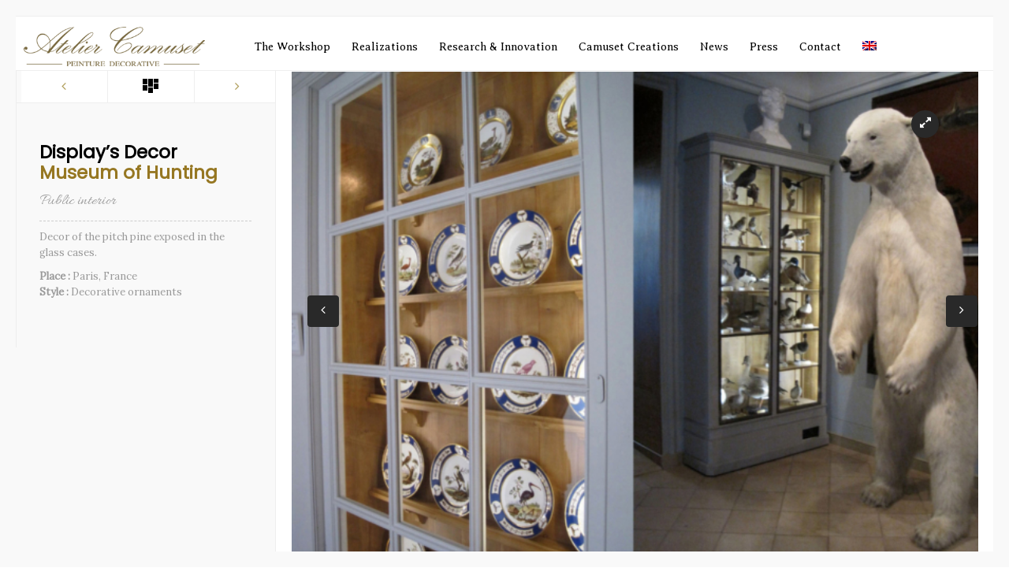

--- FILE ---
content_type: text/html; charset=UTF-8
request_url: https://ateliercamuset.fr/en/realizations/museum-of-hunting-nature/
body_size: 9915
content:
<!DOCTYPE HTML>
<html lang="en-US">
    <head>
        <meta charset="UTF-8"/>
        <link rel="profile" href="http://gmpg.org/xfn/11" />
        <link rel="pingback" href="https://ateliercamuset.fr/xmlrpc.php" />
        <meta name="viewport" content="width=device-width, initial-scale=1.0, minimum-scale=1.0, maximum-scale=1.0, user-scalable=no">
                <!-- Favicon -->        
        <link rel="shortcut icon" href="https://ateliercamuset.fr/wp-content/uploads/2017/10/fav.png"/>
                
        <title>Museum of Hunting &amp; Nature - Atelier Camuset</title>
	<script type="text/javascript">function theChampLoadEvent(e){var t=window.onload;if(typeof window.onload!="function"){window.onload=e}else{window.onload=function(){t();e()}}}</script>
		<script type="text/javascript">var theChampDefaultLang = 'en_US', theChampCloseIconPath = 'https://ateliercamuset.fr/wp-content/plugins/super-socializer/images/close.png';</script>
		<script> var theChampSiteUrl = 'https://ateliercamuset.fr/en/', theChampVerified = 0, theChampEmailPopup = 0; </script>
			<script> var theChampFBKey = '', theChampFBLang = 'fr_FR', theChampFbLikeMycred = 0, theChampSsga = 0, theChampCommentNotification = 0, theChampHeateorFcmRecentComments = 0, theChampFbIosLogin = 0; </script>
				<script> var theChampSharingAjaxUrl = 'https://ateliercamuset.fr/wp-admin/admin-ajax.php', heateorSsWhatsappShareAPI = 'web', heateorSsUrlCountFetched = [], heateorSsSharesText = 'Shares', heateorSsShareText = 'Share', theChampPluginIconPath = 'https://ateliercamuset.fr/wp-content/plugins/super-socializer/images/logo.png', theChampHorizontalSharingCountEnable = 0, theChampVerticalSharingCountEnable = 0, theChampSharingOffset = 5, theChampCounterOffset = -10, theChampMobileStickySharingEnabled = 0, heateorSsCopyLinkMessage = "Link copied.";
		var heateorSsHorSharingShortUrl = "https://ateliercamuset.fr/en/realizations/museum-of-hunting-nature/";var heateorSsVerticalSharingShortUrl = "https://ateliercamuset.fr/en/realizations/museum-of-hunting-nature/";		</script>
			<style type="text/css">.the_champ_horizontal_sharing .theChampSharing{
					background-color:rgb(168, 145, 122);background:rgb(168, 145, 122);
					color: #fff;
				border-width: 0px;
		border-style: solid;
		border-color: transparent;
	}
		.the_champ_horizontal_sharing .theChampTCBackground{
		color:#666;
	}
		.the_champ_horizontal_sharing .theChampSharing:hover{
					background-color:rgb(131, 112, 93);background:rgb(131, 112, 93);
				border-color: transparent;
	}
	.the_champ_vertical_sharing .theChampSharing{
					background-color: rgb(168, 145, 122);background:rgb(168, 145, 122);
					color: #fff;
				border-width: 0px;
		border-style: solid;
		border-color: transparent;
	}
		.the_champ_vertical_sharing .theChampTCBackground{
		color:#666;
	}
		.the_champ_vertical_sharing .theChampSharing:hover{
					background-color: rgb(131, 112, 93);background:rgb(131, 112, 93);
				border-color: transparent;
	}
	@media screen and (max-width:783px){.the_champ_vertical_sharing{display:none!important}}</style>
	<link rel="alternate" hreflang="fr" href="https://ateliercamuset.fr/portfolio/decor-vitrine-musee-de-la-chasse/" />
<link rel="alternate" hreflang="en" href="https://ateliercamuset.fr/en/realizations/museum-of-hunting-nature/" />

<!-- This site is optimized with the Yoast SEO plugin v12.1 - https://yoast.com/wordpress/plugins/seo/ -->
<link rel="canonical" href="https://ateliercamuset.fr/en/realizations/museum-of-hunting-nature/" />
<meta property="og:locale" content="en_US" />
<meta property="og:type" content="article" />
<meta property="og:title" content="Museum of Hunting &amp; Nature - Atelier Camuset" />
<meta property="og:description" content="Ornaments" />
<meta property="og:url" content="https://ateliercamuset.fr/en/realizations/museum-of-hunting-nature/" />
<meta property="og:site_name" content="Atelier Camuset" />
<meta property="og:image" content="https://ateliercamuset.fr/wp-content/uploads/2017/10/decor-pitch-pin-vitrine-atelier-camuset.jpg" />
<meta property="og:image:secure_url" content="https://ateliercamuset.fr/wp-content/uploads/2017/10/decor-pitch-pin-vitrine-atelier-camuset.jpg" />
<meta property="og:image:width" content="1440" />
<meta property="og:image:height" content="900" />
<meta name="twitter:card" content="summary_large_image" />
<meta name="twitter:description" content="Ornaments" />
<meta name="twitter:title" content="Museum of Hunting &amp; Nature - Atelier Camuset" />
<meta name="twitter:image" content="https://ateliercamuset.fr/wp-content/uploads/2017/10/decor-pitch-pin-vitrine-atelier-camuset.jpg" />
<script type='application/ld+json' class='yoast-schema-graph yoast-schema-graph--main'>{"@context":"https://schema.org","@graph":[{"@type":"Organization","@id":"https://ateliercamuset.fr/en/#organization","name":"Atelier Camuset","url":"https://ateliercamuset.fr/en/","sameAs":[],"logo":{"@type":"ImageObject","@id":"https://ateliercamuset.fr/en/#logo","url":"https://ateliercamuset.fr/wp-content/uploads/2017/10/logo-atelier-camuset-or.png","width":350,"height":76,"caption":"Atelier Camuset"},"image":{"@id":"https://ateliercamuset.fr/en/#logo"}},{"@type":"WebSite","@id":"https://ateliercamuset.fr/en/#website","url":"https://ateliercamuset.fr/en/","name":"Atelier Camuset","publisher":{"@id":"https://ateliercamuset.fr/en/#organization"},"potentialAction":{"@type":"SearchAction","target":"https://ateliercamuset.fr/en/?s={search_term_string}","query-input":"required name=search_term_string"}},{"@type":"ImageObject","@id":"https://ateliercamuset.fr/en/realizations/museum-of-hunting-nature/#primaryimage","url":"https://ateliercamuset.fr/wp-content/uploads/2017/10/decor-pitch-pin-vitrine-atelier-camuset.jpg","width":1440,"height":900},{"@type":"WebPage","@id":"https://ateliercamuset.fr/en/realizations/museum-of-hunting-nature/#webpage","url":"https://ateliercamuset.fr/en/realizations/museum-of-hunting-nature/","inLanguage":"en-US","name":"Museum of Hunting &amp; Nature - Atelier Camuset","isPartOf":{"@id":"https://ateliercamuset.fr/en/#website"},"primaryImageOfPage":{"@id":"https://ateliercamuset.fr/en/realizations/museum-of-hunting-nature/#primaryimage"},"datePublished":"2017-10-21T13:38:16+00:00","dateModified":"2018-10-03T16:29:56+00:00"}]}</script>
<!-- / Yoast SEO plugin. -->

<link rel='dns-prefetch' href='//www.google.com' />
<link rel='dns-prefetch' href='//maps.google.com' />
<link rel='dns-prefetch' href='//fonts.googleapis.com' />
<link rel='dns-prefetch' href='//s.w.org' />
<link rel="alternate" type="application/rss+xml" title="Atelier Camuset &raquo; Feed" href="https://ateliercamuset.fr/en/feed/" />
<link rel="alternate" type="application/rss+xml" title="Atelier Camuset &raquo; Comments Feed" href="https://ateliercamuset.fr/en/comments/feed/" />
		<script type="text/javascript">
			window._wpemojiSettings = {"baseUrl":"https:\/\/s.w.org\/images\/core\/emoji\/12.0.0-1\/72x72\/","ext":".png","svgUrl":"https:\/\/s.w.org\/images\/core\/emoji\/12.0.0-1\/svg\/","svgExt":".svg","source":{"concatemoji":"https:\/\/ateliercamuset.fr\/wp-includes\/js\/wp-emoji-release.min.js?ver=f6c48bf11a22dc897279c5167be3a280"}};
			!function(e,a,t){var n,r,o,i=a.createElement("canvas"),p=i.getContext&&i.getContext("2d");function s(e,t){var a=String.fromCharCode;p.clearRect(0,0,i.width,i.height),p.fillText(a.apply(this,e),0,0);e=i.toDataURL();return p.clearRect(0,0,i.width,i.height),p.fillText(a.apply(this,t),0,0),e===i.toDataURL()}function c(e){var t=a.createElement("script");t.src=e,t.defer=t.type="text/javascript",a.getElementsByTagName("head")[0].appendChild(t)}for(o=Array("flag","emoji"),t.supports={everything:!0,everythingExceptFlag:!0},r=0;r<o.length;r++)t.supports[o[r]]=function(e){if(!p||!p.fillText)return!1;switch(p.textBaseline="top",p.font="600 32px Arial",e){case"flag":return s([55356,56826,55356,56819],[55356,56826,8203,55356,56819])?!1:!s([55356,57332,56128,56423,56128,56418,56128,56421,56128,56430,56128,56423,56128,56447],[55356,57332,8203,56128,56423,8203,56128,56418,8203,56128,56421,8203,56128,56430,8203,56128,56423,8203,56128,56447]);case"emoji":return!s([55357,56424,55356,57342,8205,55358,56605,8205,55357,56424,55356,57340],[55357,56424,55356,57342,8203,55358,56605,8203,55357,56424,55356,57340])}return!1}(o[r]),t.supports.everything=t.supports.everything&&t.supports[o[r]],"flag"!==o[r]&&(t.supports.everythingExceptFlag=t.supports.everythingExceptFlag&&t.supports[o[r]]);t.supports.everythingExceptFlag=t.supports.everythingExceptFlag&&!t.supports.flag,t.DOMReady=!1,t.readyCallback=function(){t.DOMReady=!0},t.supports.everything||(n=function(){t.readyCallback()},a.addEventListener?(a.addEventListener("DOMContentLoaded",n,!1),e.addEventListener("load",n,!1)):(e.attachEvent("onload",n),a.attachEvent("onreadystatechange",function(){"complete"===a.readyState&&t.readyCallback()})),(n=t.source||{}).concatemoji?c(n.concatemoji):n.wpemoji&&n.twemoji&&(c(n.twemoji),c(n.wpemoji)))}(window,document,window._wpemojiSettings);
		</script>
		<style type="text/css">
img.wp-smiley,
img.emoji {
	display: inline !important;
	border: none !important;
	box-shadow: none !important;
	height: 1em !important;
	width: 1em !important;
	margin: 0 .07em !important;
	vertical-align: -0.1em !important;
	background: none !important;
	padding: 0 !important;
}
</style>
	<link rel='stylesheet' id='wp-block-library-css'  href='https://ateliercamuset.fr/wp-includes/css/dist/block-library/style.min.css?ver=f6c48bf11a22dc897279c5167be3a280' type='text/css' media='all' />
<link rel='stylesheet' id='contact-form-7-css'  href='https://ateliercamuset.fr/wp-content/plugins/contact-form-7/includes/css/styles.css?ver=5.1.4' type='text/css' media='all' />
<link rel='stylesheet' id='wpml-menu-item-0-css'  href='//ateliercamuset.fr/wp-content/plugins/sitepress-multilingual-cms/templates/language-switchers/menu-item/style.css?ver=1' type='text/css' media='all' />
<link rel='stylesheet' id='diopterplugins-css-css'  href='https://ateliercamuset.fr/wp-content/themes/diopter/css/plugins.css' type='text/css' media='all' />
<link rel='stylesheet' id='dioptergoogle-fonts-css'  href='https://fonts.googleapis.com/css?family=Asap%3A400%2C700%7CMontserrat%3A400%2C700%7CRaleway%3A400%2C600%2C700%2C800%2C900%2C500%7CDancing+Script%3A400%2C700&#038;subset=latin%2Clatin-ext' type='text/css' media='all' />
<link rel='stylesheet' id='dioptertheme-style-css'  href='https://ateliercamuset.fr/wp-content/themes/diopter-child/style.css' type='text/css' media='all' />
<link rel='stylesheet' id='dioptercustom-css-css'  href='https://ateliercamuset.fr/wp-content/themes/diopter-child/css/custom.css' type='text/css' media='all' />
<style id='dioptercustom-css-inline-css' type='text/css'>
body{background-color:transparent}body:before,body:after,#main:before,#main:after{background-color:#f9f9f9}header.diopter-header{background-color:rgba(255,255,255,1)}.sidebar-menu .overlay{background:#000000}nav li ul{background-color:rgba(0,0,0,0.71)}footer.diopter-footer{background-color:rgba(41,41,41,1)}body{color:#000000}a{color:#af9d59}a:hover{color:#66552c}a:active,a:focus{color:#66552c}p{color:#000000}nav li a,nav li a:focus{color:#000000}nav li a:hover{color:#967722}nav .act-link-li>a,nav li a.ancestor-act-link,nav li a.parent-act-link,nav li a.act-link{color:#967722}nav .act-link-li>a,nav li a.ancestor-act-link,nav li a.parent-act-link,nav li a.act-link{background-color:#f9f9f9}nav li ul a,nav li ul a:focus{color:#ffffff}nav li ul a:hover{color:#967722}nav li ul li a.act-link,nav li ul li a.ancestor-act-link,nav li ul li a.parent-act-link{color:#967722}.footer-social li a,.footer-social li a:focus{color:#ffffff}.footer-social li a:hover{color:#967722}.diopter_slinky_menu a,.diopter_slinky_menu a:focus,.sb-social li a,.sb-social li a:focus{color:#ffffff}.diopter_slinky_menu a:hover,.sb-social li a:hover{color:#ffffff}.diopter_slinky_menu a:active,.sb-social li a:active{color:#ffffff}nav li a:hover,.fixed-filter .gallery-filters a:hover,.share-holder .showshare:hover,.hd-box-wrap h2 a:hover,.vis-desc .portfolio_item .overal-box h2 a:hover,.about-entry h3 span,.inline-facts i,.sliding-menu a.back:before,.diopter_slinky_menu a.back:before,.diopter_slinky_menu a.next:after,.det-meta li:hover span,.det-meta li:hover a,.det-info h2 span,.det-meta li i,.column-text h2 span,.fixed-icons .mail-link a,.serv-header i,.ser-wrap li span.price span,.order-wrap h3 span,.carousel-title-wrap h3 span,.testi-item a.testim-link:hover,.testimonials-slider ul.star-rating li i,.section-qoute p span,.sec-entr-link:hover,.serv-flat .servicses-holder li span.price span,.contact-list li i .det-info .gallery-filters a:hover,.det-info .gallery-filters a.gallery-filter_active,.share-holder.hid-share .share-container .share-icon:hover,.blog-btn i,.search-submit,.art-opt .post-counter li i,.load-more-post i,.numpc,.header-social li a:hover,.share-holder.block-share .share-container .share-icon:hover,.fw-artc h2 a:hover,.social-widget li a:hover,#success_page p strong,.det-box h3 a:hover,nav li ul li a.act-link,nav li ul li a.ancestor-act-link,nav li ul li a.parent-act-link,.fp-desc h2 a:hover,.ser_item_wrap span.price span,.single-testim-holder ul.star-rating li i,.folio-hoz-lmore-holder a:hover span,.gallery-hoz-lmore-holder a:hover span{color:#967722}.color-bg,.gals a:hover,.custom-skillbar,.sec-dec:after,.play-video-wrap a:hover,.fixed-icons li:hover,#submit,.contact-social li a,.box-item.popup-box a,.fp-desc .post-date,.pagination-blog a.current-page,.main-sidebar-widget .tagcloud a:hover,.single-post-tags a:hover,.single-nav a:hover,.post-comments-wrap span.reply a,#respond #submit,.wpcf7 .wpcf7-submit,.pagination-blog span.current-page,.main-sidebar-widget ul li:before,.hoz-gal-three-pop-link,.comments-nav .pager a{background:#967722}@media only screen and (max-width:756px){.fixed-filter .gallery-filters a.gallery-filter_active,.inline-filter .gallery-filters a.gallery-filter_active{color:#967722}}@media only screen and (max-width:1036px){nav li a.ancestor-act-link,nav li a.parent-act-link,nav li a.act-link{color:#967722}}
.height-emulator.fl-wrap{height:190px!important}.header-inner{padding:0 10px}.theChampSharingArrow{height:0px!important;width:0px}.menu_item_wpglobus_menu_switch .sub-menu{display:block!important;min-width:40px!important;padding-left:8px}.details-portfolio_cat h1{font-size:18px;font-weight:800;margin:26px 0}div.wpcf7,#contact-form{margin:15px auto}nav li ul{min-width:260px}.nicescroll-cursors{top:10px!important}section{float:left;width:100%;position:relative;padding:10px 0;z-index:5;background:#fff;overflow:hidden}.btn{font-weight:400;font-size:12px;border-radius:2px;margin:20px auto;color:#867335;border:1px solid #987d3d;background:#fff;background-clip:border-box;position:relative;letter-spacing:1px;text-transform:uppercase;font-family:poppins,sans serif}blog-filters-wrap,.art-opt{border-bottom:0px solid #eee;border-top:0px solid #6e5427}.footer-logo{max-width:240px;margin:0 auto}.dec-separator::before,.dec-separator::after{border-top:0px solid #66552c!important}.fixed-filter .gallery-filters a,.inline-filter .gallery-filters a{padding:10px 20px;font-size:13px!important}.single-post-title,.fw-artc h2{font-size:2.8em}.single-post-title,.fw-artc h3{font-size:1.8em}.parallax-section{padding:100px 0}.blog-media{margin-bottom:35px;overflow:hidden;float:left;width:100%;position:relative}h1{font-size:3em}.hd-box-wrap h2{text-align:center;position:relative;color:#fff;font-size:21px;font-weight:800;padding-bottom:10px;margin-bottom:10px;display:inline-table;border-bottom:1px dotted rgba(255,255,255,0.31)}.box-item.hd-box{padding:30px}.gal-man-info-holder{position:absolute;top:45%;left:0;width:100%;text-align:center;z-index:10;padding:20px}.gal-man-info-holder h2{color:#fff;font-family:"Poppins";line-height:20px;font-weight:300;font-style:normal;font-size:17px;text-shadow:2px 2px 8px #1e1e1e;text-transform:uppercase;letter-spacing:1px}.share-holder.hid-share,.share-holder.hid-share .showshare{float:right;text-align:center;display:none}.section-title h1{font-size:30px;font-weight:400;text-transform:none;padding-top:30px;text-transform:uppercase}.section-title h2{font-size:42px;line-height:35px;font-weight:300;text-transform:uppercase}.parallax-section .section-title h4{color:rgba(255,255,255,0.88);font-size:28px}.big-container .inline-filter{padding:0px 0}.big-container{margin-top:5px;margin-bottom:5px}section{padding:10px 0}span.edit-link{margin:5px 0px 5px}.header-title{display:none}nav li{float:left;position:relative;margin-right:10px;padding-right:5px}nav li a{float:left;padding:10px 5px}nav li:before{display:none}footer.diopter-footer{background-color:rgba(41,41,41,1);padding-bottom:50px}.single-nav a{font-family:Raleway!important;line-height:18px;font-weight:600!important;font-style:normal;font-size:14px!important}.main-sidebar-widget .recent-post-widget li .recent-post-opt span.post-date{color:#0b0b0b!important;font-family:Raleway;font-size:15px;line-height:20px;font-weight:bold}.respimg{width:auto;height:auto}.single-nav a ol,ul{list-style:none;float:none;margin-left:38%}.sub-menu .wpml-ls-menu-item nav li ul{min-width:100%!important}.after-blog-widget-wrap .col-md-6{width:100%}.single-nav a ol,ul{margin-left:2%}@media screen and (max-width:800px){.section-entry h2{color:#fff;text-transform:uppercase;font-weight:800;letter-spacing:10px;font-size:30px;position:relative;padding:0 15px}.hide_mob{display:none!important}h1{font-size:2.7em;line-height:30px!important}}@media all and (min-width:800px){.resp_only{display:none!important}nav{background-color:#fff}}h5{font-size:1.1em;font-weight:200!important}.fa{display:inline-block;font:normal normal normal 16px/1 FontAwesome;font-size:16px;text-rendering:auto;-webkit-font-smoothing:antialiased;-moz-osx-font-smoothing:grayscale}@media only screen and (max-width:540px){nav li ul{min-width:260px;top:0px}}
</style>
<link rel='stylesheet' id='the_champ_frontend_css-css'  href='https://ateliercamuset.fr/wp-content/plugins/super-socializer/css/front.css?ver=7.12.34' type='text/css' media='all' />
<link rel='stylesheet' id='the_champ_sharing_default_svg-css'  href='https://ateliercamuset.fr/wp-content/plugins/super-socializer/css/share-svg.css?ver=7.12.34' type='text/css' media='all' />
<link rel='stylesheet' id='js_composer_front-css'  href='https://ateliercamuset.fr/wp-content/plugins/js_composer/assets/css/js_composer.min.css?ver=5.6' type='text/css' media='all' />
<link rel='stylesheet' id='redux-google-fonts-diopter_options-css'  href='https://fonts.googleapis.com/css?family=Lora%3A400%7CPoppins%7CAllura%3A400%7CAveria+Serif+Libre%3A300%2C400%2C700italic%7CCourgette%3A400&#038;subset=latin%2Clatin-ext&#038;ver=1540564573' type='text/css' media='all' />
<script type='text/javascript' src='https://ateliercamuset.fr/wp-includes/js/jquery/jquery.js?ver=1.12.4-wp'></script>
<script type='text/javascript' src='https://ateliercamuset.fr/wp-includes/js/jquery/jquery-migrate.min.js?ver=1.4.1'></script>
<script type='text/javascript'>
/* <![CDATA[ */
var wpml_browser_redirect_params = {"pageLanguage":"en","languageUrls":{"fr_FR":"https:\/\/ateliercamuset.fr\/portfolio\/decor-vitrine-musee-de-la-chasse\/","fr":"https:\/\/ateliercamuset.fr\/portfolio\/decor-vitrine-musee-de-la-chasse\/","FR":"https:\/\/ateliercamuset.fr\/portfolio\/decor-vitrine-musee-de-la-chasse\/","en_US":"https:\/\/ateliercamuset.fr\/en\/realizations\/museum-of-hunting-nature\/","en":"https:\/\/ateliercamuset.fr\/en\/realizations\/museum-of-hunting-nature\/","US":"https:\/\/ateliercamuset.fr\/en\/realizations\/museum-of-hunting-nature\/"},"cookie":{"name":"_icl_visitor_lang_js","domain":"ateliercamuset.fr","path":"\/","expiration":24}};
/* ]]> */
</script>
<script type='text/javascript' src='https://ateliercamuset.fr/wp-content/plugins/sitepress-multilingual-cms/dist/js/browser-redirect/app.js?ver=4.2.8'></script>
<link rel='https://api.w.org/' href='https://ateliercamuset.fr/wp-json/' />
<link rel="EditURI" type="application/rsd+xml" title="RSD" href="https://ateliercamuset.fr/xmlrpc.php?rsd" />
<link rel="wlwmanifest" type="application/wlwmanifest+xml" href="https://ateliercamuset.fr/wp-includes/wlwmanifest.xml" /> 

<link rel='shortlink' href='https://ateliercamuset.fr/en/?p=2310' />
<link rel="alternate" type="application/json+oembed" href="https://ateliercamuset.fr/wp-json/oembed/1.0/embed?url=https%3A%2F%2Fateliercamuset.fr%2Fen%2Frealizations%2Fmuseum-of-hunting-nature%2F" />
<link rel="alternate" type="text/xml+oembed" href="https://ateliercamuset.fr/wp-json/oembed/1.0/embed?url=https%3A%2F%2Fateliercamuset.fr%2Fen%2Frealizations%2Fmuseum-of-hunting-nature%2F&#038;format=xml" />
<meta name="generator" content="WPML ver:4.2.8 stt:1,4;" />
<meta name="generator" content="Powered by WPBakery Page Builder - drag and drop page builder for WordPress."/>
<!--[if lte IE 9]><link rel="stylesheet" type="text/css" href="https://ateliercamuset.fr/wp-content/plugins/js_composer/assets/css/vc_lte_ie9.min.css" media="screen"><![endif]--><style type="text/css" title="dynamic-css" class="options-output">body{font-family:Lora;line-height:20px;font-weight:normal;font-style:normal;font-size:13px;}p{font-family:Lora;line-height:20px;font-weight:400;font-style:normal;font-size:13px;}h1, h2, h3, h4, h5, h6{font-family:Poppins;line-height:26px;font-weight:normal;font-style:normal;}.password-bg-title,.parallax-title,.section-entry h3,.about-entry  h3,.play-video-wrap p,.section-qoute  p,.ser_item_wrap span.price,.ser-wrap li span.price  , .about-entry .servicses-holder li span.price ,.serv-title,.order-wrap h3,.numpc,.wpcf7-submit,#submit,.back-link span,.password-page-content p {font-family:Allura;font-style:normal;}code, pre ,blockquote p,.tex-but ,.section-title h4,.section-title p ,.column-text h3,.inline-facts p,.inline-facts span,.team-info h4 ,.serv-header h5,.order-wrap p,.carousel-title-wrap h4,.inline-carousel-title  h4,.testi-item p,.teti-counter,.showshare span ,.share-holder.block-share span,.fixed-filter .gallery-filters span  , .inline-filter .gallery-filters span,.hd-box-wrap p,.hid-desc .overal-box p  , .vis-desc .overal-box p,.vis-con-panel,.cpdet,.det-info h3,.det-meta li,.det-box  h4,.copyright,.fp-desc ul li,.cat-list li ,.password-input,.search-input,.art-opt .post-counter li span,.main-sidebar-widget .tagcloud a,.recent-post-opt   span.post-date,.load-more-post span,.single-nav a,.single-post-tags a,.post-author-wrap span ,.item-related .post-date ,.thecomment .comment-text span.date,#respond #submit,.wpcf7 .wpcf7-submit,.password-page-content label{font-family:Allura;line-height:28px;font-weight:400;font-style:normal;font-size:20px;}nav li a, nav li a:focus,.header-title h1 ,.header-title h2,.fixed-filter .gallery-filters a , .inline-filter .gallery-filters a{font-family:"Averia Serif Libre";line-height:20px;font-weight:300;font-style:normal;font-size:14px;}nav li a:hover{font-family:"Averia Serif Libre";line-height:20px;font-weight:400;font-style:normal;font-size:14px;}nav li a.act-link,nav li a.ancestor-act-link,nav li a.parent-act-link,nav .act-link-li a{font-family:"Averia Serif Libre";line-height:20px;font-weight:700;font-style:italic;font-size:15px;}.ser_item_wrap p,.ser-wrap li p,.det-info h4,.det-meta li span,.main-sidebar-widget .about-widget h4,.main-sidebar-widget .category-widget .cat-item li a,.widget_archive ul li a,.widget_categories ul li a,.widget_pages ul li a,.widget_meta ul li a,.widget_recent_comments ul li a,.widget_recent_comments ul li span,.widget_recent_entries ul li a,.widget_rss ul li a,.widget_nav_menu ul li a,.recent-post-content h4 a,.post-author-wrap h3,.thecomment .comment-text span.author, .comment-text span.author a,#respond h3{font-family:Courgette;font-weight:400;font-style:normal;}</style><style type="text/css" data-type="vc_shortcodes-custom-css">.vc_custom_1475747561767{padding-right: 0px !important;padding-left: 0px !important;}</style><noscript><style type="text/css"> .wpb_animate_when_almost_visible { opacity: 1; }</style></noscript>    </head>
    <body class="portfolio-template-default single single-portfolio postid-2310 diopter-body-classes wpb-js-composer js-comp-ver-5.6 vc_responsive">
                <div id="diopter-loader" class="loader-holder">
            <div class="cssload-container">
                <div class="cssload-speeding-wheel"></div>
            </div>
        </div>
        <div id="main">
        
         
            <header class="diopter-header main-header">
                <div class="header-inner">
                    <div class="logo-holder">
                        <a class="ajax" href="https://ateliercamuset.fr/en/">
                                                        <img src="https://ateliercamuset.fr/wp-content/uploads/2017/10/logo-atelier-camuset-or.png" 
                                                         width="240" 
                                                                                     height="50" 
                             style="height:50px;"
                                                         class="diopter-logo" alt="Atelier Camuset" />
                                                                                                            </a>
                    </div>
                    <div class="nav-holder">
                                                    <nav
                             class="show-sub-mobile"                            >
                                <ul id="menu-top-menu" class="diopter_main-nav"><li id="menu-item-2265" class="menu-item menu-item-type-post_type menu-item-object-page menu-item-2265"><a href="https://ateliercamuset.fr/en/the-workshop/">The Workshop</a></li>
<li id="menu-item-2266" class="menu-item menu-item-type-custom menu-item-object-custom menu-item-has-children menu-item-2266"><a href="#">Realizations</a>
<ul class="sub-menu">
	<li id="menu-item-2267" class="menu-item menu-item-type-taxonomy menu-item-object-portfolio_cat menu-item-2267"><a href="https://ateliercamuset.fr/en/portfolio_cat/heritage-restoration/">Heritage restoration</a></li>
	<li id="menu-item-2268" class="menu-item menu-item-type-taxonomy menu-item-object-portfolio_cat menu-item-2268"><a href="https://ateliercamuset.fr/en/portfolio_cat/public-interiors/">Public Interiors</a></li>
	<li id="menu-item-2269" class="menu-item menu-item-type-taxonomy menu-item-object-portfolio_cat menu-item-2269"><a href="https://ateliercamuset.fr/en/portfolio_cat/private-interiors/">Private Interiors</a></li>
</ul>
</li>
<li id="menu-item-2270" class="menu-item menu-item-type-taxonomy menu-item-object-portfolio_cat menu-item-2270"><a href="https://ateliercamuset.fr/en/portfolio_cat/research-innovation/">Research &#038; Innovation</a></li>
<li id="menu-item-2895" class="menu-item menu-item-type-post_type menu-item-object-page menu-item-2895"><a href="https://ateliercamuset.fr/en/camuset-creations-2/">Camuset Creations</a></li>
<li id="menu-item-2272" class="menu-item menu-item-type-post_type menu-item-object-page menu-item-2272"><a href="https://ateliercamuset.fr/en/news/">News</a></li>
<li id="menu-item-2273" class="menu-item menu-item-type-post_type menu-item-object-page menu-item-2273"><a href="https://ateliercamuset.fr/en/press/">Press</a></li>
<li id="menu-item-2274" class="ajax menu-item menu-item-type-post_type menu-item-object-page menu-item-2274"><a href="https://ateliercamuset.fr/en/contact/" class="ajax">Contact</a></li>
<li id="menu-item-wpml-ls-30-en" class="menu-item-language menu-item-language-current menu-item wpml-ls-slot-30 wpml-ls-item wpml-ls-item-en wpml-ls-current-language wpml-ls-menu-item wpml-ls-last-item menu-item-type-wpml_ls_menu_item menu-item-object-wpml_ls_menu_item menu-item-has-children menu-item-wpml-ls-30-en"><a href="https://ateliercamuset.fr/en/realizations/museum-of-hunting-nature/"><img class="wpml-ls-flag" src="https://ateliercamuset.fr/wp-content/plugins/sitepress-multilingual-cms/res/flags/en.png" alt="en" title="English"></a>
<ul class="sub-menu">
	<li id="menu-item-wpml-ls-30-fr" class="menu-item-language menu-item wpml-ls-slot-30 wpml-ls-item wpml-ls-item-fr wpml-ls-menu-item wpml-ls-first-item menu-item-type-wpml_ls_menu_item menu-item-object-wpml_ls_menu_item menu-item-wpml-ls-30-fr"><a href="https://ateliercamuset.fr/portfolio/decor-vitrine-musee-de-la-chasse/"><img class="wpml-ls-flag" src="https://ateliercamuset.fr/wp-content/plugins/sitepress-multilingual-cms/res/flags/fr.png" alt="fr" title="Français"></a></li>
</ul>
</li>
</ul>                            </nav>
                                            </div>

                    <div class="nav-button-holder">
                        <div class="nav-button vis-m"><span></span><span></span><span></span></div>
                    </div>
           
                                       
                                        <div class="header-social">
                        <ul >
    <li><a href="#" target="_blank" ><i class="fa fa-facebook"></i></a></li>
    <li><a href="#" target="_blank"><i class="fa fa-twitter"></i></a></li>
    <li><a href="https://www.instagram.com/ateliercamuset/" target="_blank" ><i class="fa fa-instagram"></i></a></li>
</ul>                    </div>
                                      
                    <div class="header-title"><h1><a class="ajax" href="https://ateliercamuset.fr/en/realizations/museum-of-hunting-nature/">Museum of Hunting &#038; Nature</a></h1></div>
                    
                </div>
            </header>
                    <!--=============== wrapper ===============-->  
            <div id="wrapper">
                                <div class="content-holder scale-bg2" id="diopter-content-wrapper">
                    
                    <div class="dynamic-title">Museum of Hunting &#038; Nature</div>
                    
                                    <div class="diopter-content full-height scroll-content" >
                                        






    <div  class='diopter_folio_style2_wrap full-height'>

    <div class="vis-pan column-panel bvp no-mpan hide-cpanel">
                        <div class="num-holder2"></div>
    </div>

            <div class="resize-carousel-holder lightgallery  smp nofssc">
            <div class="gallery_horizontal owl-carousel owl-theme carousel-loop-no" data-options='{"autoplay":false,"items":1,"loop":false,"center":true,"autoWidth":true,"smartSpeed":1000,"thumbs":false}'>
                
                                    <div class="horizontal_item" data-phname="decor-pitch-pin-vitrine-atelier-camuset" 
                    >
                        <img width="650" height="455" src="https://ateliercamuset.fr/wp-content/uploads/2017/10/decor-pitch-pin-vitrine-atelier-camuset.jpg" class="attachment-diopterhoz-thumb size-diopterhoz-thumb" alt="" srcset="https://ateliercamuset.fr/wp-content/uploads/2017/10/decor-pitch-pin-vitrine-atelier-camuset.jpg 650w, https://ateliercamuset.fr/wp-content/uploads/2017/10/decor-pitch-pin-vitrine-atelier-camuset-20x13.jpg 20w" sizes="(max-width: 650px) 100vw, 650px" />                                                <a data-src="https://ateliercamuset.fr/wp-content/uploads/2017/10/decor-pitch-pin-vitrine-atelier-camuset.jpg" class="popup-image slider-zoom"><i class="fa fa-expand"></i></a>
                                            </div>
                 

                
                
                                     
            </div>
            
            <div class="customNavigation gals">
                <a class="prev-slide transition"> <i class="fa fa-angle-left"></i></a>
                <a class="next-slide transition"><i class="fa fa-angle-right"></i></a>
            </div>
            
        </div>
    
    <div class="det-container ver-scroll  fl-det-con">
        <div class="det-container-inner">
            <div class="row">
                <div class="wpb_column vc_column_container vc_col-sm-12"><div class="vc_column-inner vc_custom_1475747561767"><div class="wpb_wrapper"><div class="folio-nav-wrap is_fixed_nav">

    <div class="content-nav">
        <ul>
            <li>
                            <a href="https://ateliercamuset.fr/en/realizations/english-country-house-great-salon/" class="ajax ln"><i class="fa fa fa-angle-left"></i></a>
                        </li>
            
            <li>
                    
            <div class="list">
                            <a href="https://ateliercamuset.fr/en/realizations/" class="ajax">
                                    
                <span>
                <i class="b1 c1"></i><i class="b1 c2"></i><i class="b1 c3"></i>
                <i class="b2 c1"></i><i class="b2 c2"></i><i class="b2 c3"></i>
                <i class="b3 c1"></i><i class="b3 c2"></i><i class="b3 c3"></i>
                </span></a>
            </div>
        
                        </li>
            
            <li>
                            <a href="https://ateliercamuset.fr/en/realizations/wood-trompe-loeil-country-house-pool/" class="ajax rn"><i class="fa fa fa-angle-right"></i></a>
                        </li>
            
        </ul>
    </div>

</div><div class="diopter-folio-content-wrap">
	<div class="det-info">
		<h2>Display&#8217;s Decor<br />
<span class="no-rep">Museum of Hunting<br />
</span></h2>
<h3>Public interior</h3>
<p>Decor of the pitch pine exposed in the glass cases.</p>
<p><span class="no-rep"><strong class="block">Place :</strong> Paris, France</span><span class="no-rep"><br />
</span><span class="no-rep"><strong>Style :</strong> Decorative ornaments<br />
</span></p>
	</div>
    
</div></div></div></div>            </div>
        </div>

    </div>

</div>


    
 

 

                                           
                        <div class="height-emulator fl-wrap"></div>
                        <footer class="diopter-footer fl-wrap dark-bg fixed-footer">
                            <div class="container">
                                <br></br>
<div class="footer-logo"><a href="https://ateliercamuset.fr/" class="ajax"><img src="https://ateliercamuset.fr/wp-content/uploads/2017/10/logo-atelier-camuset-or.png" alt=""></a></div>
<div class="clearfix"></div>
</br>
<div class="clearfix"></div>
<div style="color:#66552c" "text-align:center">&#169; L'Atelier Camuset 2017. Tous droits réservés /// Webdesigner <a href="http://picturgency.com" target="_blank">Picturgency</a></div>                            </div>
                        </footer>
                        
                                            

                    </div>
                    

                    
                    <div class="fixed-icons">
                        <ul>
                        
                                                                            <li>
                                <div class="to-top"><i class="fa fa-angle-up"></i></div>
                            </li>
                                                </ul>
                    </div>
                    



                </div>
                
            </div>
            
                        
            <div class="cd-transition-layer">
                <div class="bg-layer"></div>
            </div>
            
        </div>
        
        	<div id="fb-root"></div>
	<script type='text/javascript'>
/* <![CDATA[ */
var wpcf7 = {"apiSettings":{"root":"https:\/\/ateliercamuset.fr\/wp-json\/contact-form-7\/v1","namespace":"contact-form-7\/v1"}};
/* ]]> */
</script>
<script type='text/javascript' src='https://ateliercamuset.fr/wp-content/plugins/contact-form-7/includes/js/scripts.js?ver=5.1.4'></script>
<script type='text/javascript' src='https://www.google.com/recaptcha/api.js?render=6Le0zLAUAAAAAJJ1vlGBUnTgskWM9vFVgC-A1HtB&#038;ver=3.0'></script>
<script type='text/javascript' src='https://ateliercamuset.fr/wp-content/themes/diopter/js/plugins.js'></script>
<script type='text/javascript'>
/* <![CDATA[ */
var _diopter = {"fsb_width":"350","enable_ajax":"0","reload_box":"#wrapper","ac_mns":["folio-menu single-portfolio"],"nf_bg":"https:\/\/ateliercamuset.fr\/wp-content\/uploads\/2016\/10\/hotel-beauharnais3.jpg","nf_msg":"La page que vous chez n'existe pas - introuvable","nf_linktext":"Back to the last page","parallax_off":"0","share_close_text":"Close","share_share_text":"Share"};
/* ]]> */
</script>
<script type='text/javascript' src='https://ateliercamuset.fr/wp-content/themes/diopter-child/js/scripts.js'></script>
<script type='text/javascript' src='https://maps.google.com/maps/api/js?key=AIzaSyAORhrz0HmpeJGjmW5Sm3uEJuzKtR8OX40'></script>
<script type='text/javascript' src='https://ateliercamuset.fr/wp-content/themes/diopter/js/map.js'></script>
<script type='text/javascript' src='https://ateliercamuset.fr/wp-content/plugins/super-socializer/js/front/social_login/general.js?ver=7.12.34'></script>
<script type='text/javascript' src='https://ateliercamuset.fr/wp-content/plugins/super-socializer/js/front/facebook/sdk.js?ver=7.12.34'></script>
<script type='text/javascript' src='https://ateliercamuset.fr/wp-content/plugins/super-socializer/js/front/sharing/sharing.js?ver=7.12.34'></script>
<script type='text/javascript' src='https://ateliercamuset.fr/wp-includes/js/wp-embed.min.js?ver=f6c48bf11a22dc897279c5167be3a280'></script>
<script type='text/javascript' src='https://ateliercamuset.fr/wp-content/plugins/js_composer/assets/js/dist/js_composer_front.min.js?ver=5.6'></script>
<script type="text/javascript">
( function( grecaptcha, sitekey, actions ) {

	var wpcf7recaptcha = {

		execute: function( action ) {
			grecaptcha.execute(
				sitekey,
				{ action: action }
			).then( function( token ) {
				var forms = document.getElementsByTagName( 'form' );

				for ( var i = 0; i < forms.length; i++ ) {
					var fields = forms[ i ].getElementsByTagName( 'input' );

					for ( var j = 0; j < fields.length; j++ ) {
						var field = fields[ j ];

						if ( 'g-recaptcha-response' === field.getAttribute( 'name' ) ) {
							field.setAttribute( 'value', token );
							break;
						}
					}
				}
			} );
		},

		executeOnHomepage: function() {
			wpcf7recaptcha.execute( actions[ 'homepage' ] );
		},

		executeOnContactform: function() {
			wpcf7recaptcha.execute( actions[ 'contactform' ] );
		},

	};

	grecaptcha.ready(
		wpcf7recaptcha.executeOnHomepage
	);

	document.addEventListener( 'change',
		wpcf7recaptcha.executeOnContactform, false
	);

	document.addEventListener( 'wpcf7submit',
		wpcf7recaptcha.executeOnHomepage, false
	);

} )(
	grecaptcha,
	'6Le0zLAUAAAAAJJ1vlGBUnTgskWM9vFVgC-A1HtB',
	{"homepage":"homepage","contactform":"contactform"}
);
</script>
        
    </body>
</html>

--- FILE ---
content_type: text/html; charset=utf-8
request_url: https://www.google.com/recaptcha/api2/anchor?ar=1&k=6Le0zLAUAAAAAJJ1vlGBUnTgskWM9vFVgC-A1HtB&co=aHR0cHM6Ly9hdGVsaWVyY2FtdXNldC5mcjo0NDM.&hl=en&v=PoyoqOPhxBO7pBk68S4YbpHZ&size=invisible&anchor-ms=20000&execute-ms=30000&cb=u7tentij4vmx
body_size: 48725
content:
<!DOCTYPE HTML><html dir="ltr" lang="en"><head><meta http-equiv="Content-Type" content="text/html; charset=UTF-8">
<meta http-equiv="X-UA-Compatible" content="IE=edge">
<title>reCAPTCHA</title>
<style type="text/css">
/* cyrillic-ext */
@font-face {
  font-family: 'Roboto';
  font-style: normal;
  font-weight: 400;
  font-stretch: 100%;
  src: url(//fonts.gstatic.com/s/roboto/v48/KFO7CnqEu92Fr1ME7kSn66aGLdTylUAMa3GUBHMdazTgWw.woff2) format('woff2');
  unicode-range: U+0460-052F, U+1C80-1C8A, U+20B4, U+2DE0-2DFF, U+A640-A69F, U+FE2E-FE2F;
}
/* cyrillic */
@font-face {
  font-family: 'Roboto';
  font-style: normal;
  font-weight: 400;
  font-stretch: 100%;
  src: url(//fonts.gstatic.com/s/roboto/v48/KFO7CnqEu92Fr1ME7kSn66aGLdTylUAMa3iUBHMdazTgWw.woff2) format('woff2');
  unicode-range: U+0301, U+0400-045F, U+0490-0491, U+04B0-04B1, U+2116;
}
/* greek-ext */
@font-face {
  font-family: 'Roboto';
  font-style: normal;
  font-weight: 400;
  font-stretch: 100%;
  src: url(//fonts.gstatic.com/s/roboto/v48/KFO7CnqEu92Fr1ME7kSn66aGLdTylUAMa3CUBHMdazTgWw.woff2) format('woff2');
  unicode-range: U+1F00-1FFF;
}
/* greek */
@font-face {
  font-family: 'Roboto';
  font-style: normal;
  font-weight: 400;
  font-stretch: 100%;
  src: url(//fonts.gstatic.com/s/roboto/v48/KFO7CnqEu92Fr1ME7kSn66aGLdTylUAMa3-UBHMdazTgWw.woff2) format('woff2');
  unicode-range: U+0370-0377, U+037A-037F, U+0384-038A, U+038C, U+038E-03A1, U+03A3-03FF;
}
/* math */
@font-face {
  font-family: 'Roboto';
  font-style: normal;
  font-weight: 400;
  font-stretch: 100%;
  src: url(//fonts.gstatic.com/s/roboto/v48/KFO7CnqEu92Fr1ME7kSn66aGLdTylUAMawCUBHMdazTgWw.woff2) format('woff2');
  unicode-range: U+0302-0303, U+0305, U+0307-0308, U+0310, U+0312, U+0315, U+031A, U+0326-0327, U+032C, U+032F-0330, U+0332-0333, U+0338, U+033A, U+0346, U+034D, U+0391-03A1, U+03A3-03A9, U+03B1-03C9, U+03D1, U+03D5-03D6, U+03F0-03F1, U+03F4-03F5, U+2016-2017, U+2034-2038, U+203C, U+2040, U+2043, U+2047, U+2050, U+2057, U+205F, U+2070-2071, U+2074-208E, U+2090-209C, U+20D0-20DC, U+20E1, U+20E5-20EF, U+2100-2112, U+2114-2115, U+2117-2121, U+2123-214F, U+2190, U+2192, U+2194-21AE, U+21B0-21E5, U+21F1-21F2, U+21F4-2211, U+2213-2214, U+2216-22FF, U+2308-230B, U+2310, U+2319, U+231C-2321, U+2336-237A, U+237C, U+2395, U+239B-23B7, U+23D0, U+23DC-23E1, U+2474-2475, U+25AF, U+25B3, U+25B7, U+25BD, U+25C1, U+25CA, U+25CC, U+25FB, U+266D-266F, U+27C0-27FF, U+2900-2AFF, U+2B0E-2B11, U+2B30-2B4C, U+2BFE, U+3030, U+FF5B, U+FF5D, U+1D400-1D7FF, U+1EE00-1EEFF;
}
/* symbols */
@font-face {
  font-family: 'Roboto';
  font-style: normal;
  font-weight: 400;
  font-stretch: 100%;
  src: url(//fonts.gstatic.com/s/roboto/v48/KFO7CnqEu92Fr1ME7kSn66aGLdTylUAMaxKUBHMdazTgWw.woff2) format('woff2');
  unicode-range: U+0001-000C, U+000E-001F, U+007F-009F, U+20DD-20E0, U+20E2-20E4, U+2150-218F, U+2190, U+2192, U+2194-2199, U+21AF, U+21E6-21F0, U+21F3, U+2218-2219, U+2299, U+22C4-22C6, U+2300-243F, U+2440-244A, U+2460-24FF, U+25A0-27BF, U+2800-28FF, U+2921-2922, U+2981, U+29BF, U+29EB, U+2B00-2BFF, U+4DC0-4DFF, U+FFF9-FFFB, U+10140-1018E, U+10190-1019C, U+101A0, U+101D0-101FD, U+102E0-102FB, U+10E60-10E7E, U+1D2C0-1D2D3, U+1D2E0-1D37F, U+1F000-1F0FF, U+1F100-1F1AD, U+1F1E6-1F1FF, U+1F30D-1F30F, U+1F315, U+1F31C, U+1F31E, U+1F320-1F32C, U+1F336, U+1F378, U+1F37D, U+1F382, U+1F393-1F39F, U+1F3A7-1F3A8, U+1F3AC-1F3AF, U+1F3C2, U+1F3C4-1F3C6, U+1F3CA-1F3CE, U+1F3D4-1F3E0, U+1F3ED, U+1F3F1-1F3F3, U+1F3F5-1F3F7, U+1F408, U+1F415, U+1F41F, U+1F426, U+1F43F, U+1F441-1F442, U+1F444, U+1F446-1F449, U+1F44C-1F44E, U+1F453, U+1F46A, U+1F47D, U+1F4A3, U+1F4B0, U+1F4B3, U+1F4B9, U+1F4BB, U+1F4BF, U+1F4C8-1F4CB, U+1F4D6, U+1F4DA, U+1F4DF, U+1F4E3-1F4E6, U+1F4EA-1F4ED, U+1F4F7, U+1F4F9-1F4FB, U+1F4FD-1F4FE, U+1F503, U+1F507-1F50B, U+1F50D, U+1F512-1F513, U+1F53E-1F54A, U+1F54F-1F5FA, U+1F610, U+1F650-1F67F, U+1F687, U+1F68D, U+1F691, U+1F694, U+1F698, U+1F6AD, U+1F6B2, U+1F6B9-1F6BA, U+1F6BC, U+1F6C6-1F6CF, U+1F6D3-1F6D7, U+1F6E0-1F6EA, U+1F6F0-1F6F3, U+1F6F7-1F6FC, U+1F700-1F7FF, U+1F800-1F80B, U+1F810-1F847, U+1F850-1F859, U+1F860-1F887, U+1F890-1F8AD, U+1F8B0-1F8BB, U+1F8C0-1F8C1, U+1F900-1F90B, U+1F93B, U+1F946, U+1F984, U+1F996, U+1F9E9, U+1FA00-1FA6F, U+1FA70-1FA7C, U+1FA80-1FA89, U+1FA8F-1FAC6, U+1FACE-1FADC, U+1FADF-1FAE9, U+1FAF0-1FAF8, U+1FB00-1FBFF;
}
/* vietnamese */
@font-face {
  font-family: 'Roboto';
  font-style: normal;
  font-weight: 400;
  font-stretch: 100%;
  src: url(//fonts.gstatic.com/s/roboto/v48/KFO7CnqEu92Fr1ME7kSn66aGLdTylUAMa3OUBHMdazTgWw.woff2) format('woff2');
  unicode-range: U+0102-0103, U+0110-0111, U+0128-0129, U+0168-0169, U+01A0-01A1, U+01AF-01B0, U+0300-0301, U+0303-0304, U+0308-0309, U+0323, U+0329, U+1EA0-1EF9, U+20AB;
}
/* latin-ext */
@font-face {
  font-family: 'Roboto';
  font-style: normal;
  font-weight: 400;
  font-stretch: 100%;
  src: url(//fonts.gstatic.com/s/roboto/v48/KFO7CnqEu92Fr1ME7kSn66aGLdTylUAMa3KUBHMdazTgWw.woff2) format('woff2');
  unicode-range: U+0100-02BA, U+02BD-02C5, U+02C7-02CC, U+02CE-02D7, U+02DD-02FF, U+0304, U+0308, U+0329, U+1D00-1DBF, U+1E00-1E9F, U+1EF2-1EFF, U+2020, U+20A0-20AB, U+20AD-20C0, U+2113, U+2C60-2C7F, U+A720-A7FF;
}
/* latin */
@font-face {
  font-family: 'Roboto';
  font-style: normal;
  font-weight: 400;
  font-stretch: 100%;
  src: url(//fonts.gstatic.com/s/roboto/v48/KFO7CnqEu92Fr1ME7kSn66aGLdTylUAMa3yUBHMdazQ.woff2) format('woff2');
  unicode-range: U+0000-00FF, U+0131, U+0152-0153, U+02BB-02BC, U+02C6, U+02DA, U+02DC, U+0304, U+0308, U+0329, U+2000-206F, U+20AC, U+2122, U+2191, U+2193, U+2212, U+2215, U+FEFF, U+FFFD;
}
/* cyrillic-ext */
@font-face {
  font-family: 'Roboto';
  font-style: normal;
  font-weight: 500;
  font-stretch: 100%;
  src: url(//fonts.gstatic.com/s/roboto/v48/KFO7CnqEu92Fr1ME7kSn66aGLdTylUAMa3GUBHMdazTgWw.woff2) format('woff2');
  unicode-range: U+0460-052F, U+1C80-1C8A, U+20B4, U+2DE0-2DFF, U+A640-A69F, U+FE2E-FE2F;
}
/* cyrillic */
@font-face {
  font-family: 'Roboto';
  font-style: normal;
  font-weight: 500;
  font-stretch: 100%;
  src: url(//fonts.gstatic.com/s/roboto/v48/KFO7CnqEu92Fr1ME7kSn66aGLdTylUAMa3iUBHMdazTgWw.woff2) format('woff2');
  unicode-range: U+0301, U+0400-045F, U+0490-0491, U+04B0-04B1, U+2116;
}
/* greek-ext */
@font-face {
  font-family: 'Roboto';
  font-style: normal;
  font-weight: 500;
  font-stretch: 100%;
  src: url(//fonts.gstatic.com/s/roboto/v48/KFO7CnqEu92Fr1ME7kSn66aGLdTylUAMa3CUBHMdazTgWw.woff2) format('woff2');
  unicode-range: U+1F00-1FFF;
}
/* greek */
@font-face {
  font-family: 'Roboto';
  font-style: normal;
  font-weight: 500;
  font-stretch: 100%;
  src: url(//fonts.gstatic.com/s/roboto/v48/KFO7CnqEu92Fr1ME7kSn66aGLdTylUAMa3-UBHMdazTgWw.woff2) format('woff2');
  unicode-range: U+0370-0377, U+037A-037F, U+0384-038A, U+038C, U+038E-03A1, U+03A3-03FF;
}
/* math */
@font-face {
  font-family: 'Roboto';
  font-style: normal;
  font-weight: 500;
  font-stretch: 100%;
  src: url(//fonts.gstatic.com/s/roboto/v48/KFO7CnqEu92Fr1ME7kSn66aGLdTylUAMawCUBHMdazTgWw.woff2) format('woff2');
  unicode-range: U+0302-0303, U+0305, U+0307-0308, U+0310, U+0312, U+0315, U+031A, U+0326-0327, U+032C, U+032F-0330, U+0332-0333, U+0338, U+033A, U+0346, U+034D, U+0391-03A1, U+03A3-03A9, U+03B1-03C9, U+03D1, U+03D5-03D6, U+03F0-03F1, U+03F4-03F5, U+2016-2017, U+2034-2038, U+203C, U+2040, U+2043, U+2047, U+2050, U+2057, U+205F, U+2070-2071, U+2074-208E, U+2090-209C, U+20D0-20DC, U+20E1, U+20E5-20EF, U+2100-2112, U+2114-2115, U+2117-2121, U+2123-214F, U+2190, U+2192, U+2194-21AE, U+21B0-21E5, U+21F1-21F2, U+21F4-2211, U+2213-2214, U+2216-22FF, U+2308-230B, U+2310, U+2319, U+231C-2321, U+2336-237A, U+237C, U+2395, U+239B-23B7, U+23D0, U+23DC-23E1, U+2474-2475, U+25AF, U+25B3, U+25B7, U+25BD, U+25C1, U+25CA, U+25CC, U+25FB, U+266D-266F, U+27C0-27FF, U+2900-2AFF, U+2B0E-2B11, U+2B30-2B4C, U+2BFE, U+3030, U+FF5B, U+FF5D, U+1D400-1D7FF, U+1EE00-1EEFF;
}
/* symbols */
@font-face {
  font-family: 'Roboto';
  font-style: normal;
  font-weight: 500;
  font-stretch: 100%;
  src: url(//fonts.gstatic.com/s/roboto/v48/KFO7CnqEu92Fr1ME7kSn66aGLdTylUAMaxKUBHMdazTgWw.woff2) format('woff2');
  unicode-range: U+0001-000C, U+000E-001F, U+007F-009F, U+20DD-20E0, U+20E2-20E4, U+2150-218F, U+2190, U+2192, U+2194-2199, U+21AF, U+21E6-21F0, U+21F3, U+2218-2219, U+2299, U+22C4-22C6, U+2300-243F, U+2440-244A, U+2460-24FF, U+25A0-27BF, U+2800-28FF, U+2921-2922, U+2981, U+29BF, U+29EB, U+2B00-2BFF, U+4DC0-4DFF, U+FFF9-FFFB, U+10140-1018E, U+10190-1019C, U+101A0, U+101D0-101FD, U+102E0-102FB, U+10E60-10E7E, U+1D2C0-1D2D3, U+1D2E0-1D37F, U+1F000-1F0FF, U+1F100-1F1AD, U+1F1E6-1F1FF, U+1F30D-1F30F, U+1F315, U+1F31C, U+1F31E, U+1F320-1F32C, U+1F336, U+1F378, U+1F37D, U+1F382, U+1F393-1F39F, U+1F3A7-1F3A8, U+1F3AC-1F3AF, U+1F3C2, U+1F3C4-1F3C6, U+1F3CA-1F3CE, U+1F3D4-1F3E0, U+1F3ED, U+1F3F1-1F3F3, U+1F3F5-1F3F7, U+1F408, U+1F415, U+1F41F, U+1F426, U+1F43F, U+1F441-1F442, U+1F444, U+1F446-1F449, U+1F44C-1F44E, U+1F453, U+1F46A, U+1F47D, U+1F4A3, U+1F4B0, U+1F4B3, U+1F4B9, U+1F4BB, U+1F4BF, U+1F4C8-1F4CB, U+1F4D6, U+1F4DA, U+1F4DF, U+1F4E3-1F4E6, U+1F4EA-1F4ED, U+1F4F7, U+1F4F9-1F4FB, U+1F4FD-1F4FE, U+1F503, U+1F507-1F50B, U+1F50D, U+1F512-1F513, U+1F53E-1F54A, U+1F54F-1F5FA, U+1F610, U+1F650-1F67F, U+1F687, U+1F68D, U+1F691, U+1F694, U+1F698, U+1F6AD, U+1F6B2, U+1F6B9-1F6BA, U+1F6BC, U+1F6C6-1F6CF, U+1F6D3-1F6D7, U+1F6E0-1F6EA, U+1F6F0-1F6F3, U+1F6F7-1F6FC, U+1F700-1F7FF, U+1F800-1F80B, U+1F810-1F847, U+1F850-1F859, U+1F860-1F887, U+1F890-1F8AD, U+1F8B0-1F8BB, U+1F8C0-1F8C1, U+1F900-1F90B, U+1F93B, U+1F946, U+1F984, U+1F996, U+1F9E9, U+1FA00-1FA6F, U+1FA70-1FA7C, U+1FA80-1FA89, U+1FA8F-1FAC6, U+1FACE-1FADC, U+1FADF-1FAE9, U+1FAF0-1FAF8, U+1FB00-1FBFF;
}
/* vietnamese */
@font-face {
  font-family: 'Roboto';
  font-style: normal;
  font-weight: 500;
  font-stretch: 100%;
  src: url(//fonts.gstatic.com/s/roboto/v48/KFO7CnqEu92Fr1ME7kSn66aGLdTylUAMa3OUBHMdazTgWw.woff2) format('woff2');
  unicode-range: U+0102-0103, U+0110-0111, U+0128-0129, U+0168-0169, U+01A0-01A1, U+01AF-01B0, U+0300-0301, U+0303-0304, U+0308-0309, U+0323, U+0329, U+1EA0-1EF9, U+20AB;
}
/* latin-ext */
@font-face {
  font-family: 'Roboto';
  font-style: normal;
  font-weight: 500;
  font-stretch: 100%;
  src: url(//fonts.gstatic.com/s/roboto/v48/KFO7CnqEu92Fr1ME7kSn66aGLdTylUAMa3KUBHMdazTgWw.woff2) format('woff2');
  unicode-range: U+0100-02BA, U+02BD-02C5, U+02C7-02CC, U+02CE-02D7, U+02DD-02FF, U+0304, U+0308, U+0329, U+1D00-1DBF, U+1E00-1E9F, U+1EF2-1EFF, U+2020, U+20A0-20AB, U+20AD-20C0, U+2113, U+2C60-2C7F, U+A720-A7FF;
}
/* latin */
@font-face {
  font-family: 'Roboto';
  font-style: normal;
  font-weight: 500;
  font-stretch: 100%;
  src: url(//fonts.gstatic.com/s/roboto/v48/KFO7CnqEu92Fr1ME7kSn66aGLdTylUAMa3yUBHMdazQ.woff2) format('woff2');
  unicode-range: U+0000-00FF, U+0131, U+0152-0153, U+02BB-02BC, U+02C6, U+02DA, U+02DC, U+0304, U+0308, U+0329, U+2000-206F, U+20AC, U+2122, U+2191, U+2193, U+2212, U+2215, U+FEFF, U+FFFD;
}
/* cyrillic-ext */
@font-face {
  font-family: 'Roboto';
  font-style: normal;
  font-weight: 900;
  font-stretch: 100%;
  src: url(//fonts.gstatic.com/s/roboto/v48/KFO7CnqEu92Fr1ME7kSn66aGLdTylUAMa3GUBHMdazTgWw.woff2) format('woff2');
  unicode-range: U+0460-052F, U+1C80-1C8A, U+20B4, U+2DE0-2DFF, U+A640-A69F, U+FE2E-FE2F;
}
/* cyrillic */
@font-face {
  font-family: 'Roboto';
  font-style: normal;
  font-weight: 900;
  font-stretch: 100%;
  src: url(//fonts.gstatic.com/s/roboto/v48/KFO7CnqEu92Fr1ME7kSn66aGLdTylUAMa3iUBHMdazTgWw.woff2) format('woff2');
  unicode-range: U+0301, U+0400-045F, U+0490-0491, U+04B0-04B1, U+2116;
}
/* greek-ext */
@font-face {
  font-family: 'Roboto';
  font-style: normal;
  font-weight: 900;
  font-stretch: 100%;
  src: url(//fonts.gstatic.com/s/roboto/v48/KFO7CnqEu92Fr1ME7kSn66aGLdTylUAMa3CUBHMdazTgWw.woff2) format('woff2');
  unicode-range: U+1F00-1FFF;
}
/* greek */
@font-face {
  font-family: 'Roboto';
  font-style: normal;
  font-weight: 900;
  font-stretch: 100%;
  src: url(//fonts.gstatic.com/s/roboto/v48/KFO7CnqEu92Fr1ME7kSn66aGLdTylUAMa3-UBHMdazTgWw.woff2) format('woff2');
  unicode-range: U+0370-0377, U+037A-037F, U+0384-038A, U+038C, U+038E-03A1, U+03A3-03FF;
}
/* math */
@font-face {
  font-family: 'Roboto';
  font-style: normal;
  font-weight: 900;
  font-stretch: 100%;
  src: url(//fonts.gstatic.com/s/roboto/v48/KFO7CnqEu92Fr1ME7kSn66aGLdTylUAMawCUBHMdazTgWw.woff2) format('woff2');
  unicode-range: U+0302-0303, U+0305, U+0307-0308, U+0310, U+0312, U+0315, U+031A, U+0326-0327, U+032C, U+032F-0330, U+0332-0333, U+0338, U+033A, U+0346, U+034D, U+0391-03A1, U+03A3-03A9, U+03B1-03C9, U+03D1, U+03D5-03D6, U+03F0-03F1, U+03F4-03F5, U+2016-2017, U+2034-2038, U+203C, U+2040, U+2043, U+2047, U+2050, U+2057, U+205F, U+2070-2071, U+2074-208E, U+2090-209C, U+20D0-20DC, U+20E1, U+20E5-20EF, U+2100-2112, U+2114-2115, U+2117-2121, U+2123-214F, U+2190, U+2192, U+2194-21AE, U+21B0-21E5, U+21F1-21F2, U+21F4-2211, U+2213-2214, U+2216-22FF, U+2308-230B, U+2310, U+2319, U+231C-2321, U+2336-237A, U+237C, U+2395, U+239B-23B7, U+23D0, U+23DC-23E1, U+2474-2475, U+25AF, U+25B3, U+25B7, U+25BD, U+25C1, U+25CA, U+25CC, U+25FB, U+266D-266F, U+27C0-27FF, U+2900-2AFF, U+2B0E-2B11, U+2B30-2B4C, U+2BFE, U+3030, U+FF5B, U+FF5D, U+1D400-1D7FF, U+1EE00-1EEFF;
}
/* symbols */
@font-face {
  font-family: 'Roboto';
  font-style: normal;
  font-weight: 900;
  font-stretch: 100%;
  src: url(//fonts.gstatic.com/s/roboto/v48/KFO7CnqEu92Fr1ME7kSn66aGLdTylUAMaxKUBHMdazTgWw.woff2) format('woff2');
  unicode-range: U+0001-000C, U+000E-001F, U+007F-009F, U+20DD-20E0, U+20E2-20E4, U+2150-218F, U+2190, U+2192, U+2194-2199, U+21AF, U+21E6-21F0, U+21F3, U+2218-2219, U+2299, U+22C4-22C6, U+2300-243F, U+2440-244A, U+2460-24FF, U+25A0-27BF, U+2800-28FF, U+2921-2922, U+2981, U+29BF, U+29EB, U+2B00-2BFF, U+4DC0-4DFF, U+FFF9-FFFB, U+10140-1018E, U+10190-1019C, U+101A0, U+101D0-101FD, U+102E0-102FB, U+10E60-10E7E, U+1D2C0-1D2D3, U+1D2E0-1D37F, U+1F000-1F0FF, U+1F100-1F1AD, U+1F1E6-1F1FF, U+1F30D-1F30F, U+1F315, U+1F31C, U+1F31E, U+1F320-1F32C, U+1F336, U+1F378, U+1F37D, U+1F382, U+1F393-1F39F, U+1F3A7-1F3A8, U+1F3AC-1F3AF, U+1F3C2, U+1F3C4-1F3C6, U+1F3CA-1F3CE, U+1F3D4-1F3E0, U+1F3ED, U+1F3F1-1F3F3, U+1F3F5-1F3F7, U+1F408, U+1F415, U+1F41F, U+1F426, U+1F43F, U+1F441-1F442, U+1F444, U+1F446-1F449, U+1F44C-1F44E, U+1F453, U+1F46A, U+1F47D, U+1F4A3, U+1F4B0, U+1F4B3, U+1F4B9, U+1F4BB, U+1F4BF, U+1F4C8-1F4CB, U+1F4D6, U+1F4DA, U+1F4DF, U+1F4E3-1F4E6, U+1F4EA-1F4ED, U+1F4F7, U+1F4F9-1F4FB, U+1F4FD-1F4FE, U+1F503, U+1F507-1F50B, U+1F50D, U+1F512-1F513, U+1F53E-1F54A, U+1F54F-1F5FA, U+1F610, U+1F650-1F67F, U+1F687, U+1F68D, U+1F691, U+1F694, U+1F698, U+1F6AD, U+1F6B2, U+1F6B9-1F6BA, U+1F6BC, U+1F6C6-1F6CF, U+1F6D3-1F6D7, U+1F6E0-1F6EA, U+1F6F0-1F6F3, U+1F6F7-1F6FC, U+1F700-1F7FF, U+1F800-1F80B, U+1F810-1F847, U+1F850-1F859, U+1F860-1F887, U+1F890-1F8AD, U+1F8B0-1F8BB, U+1F8C0-1F8C1, U+1F900-1F90B, U+1F93B, U+1F946, U+1F984, U+1F996, U+1F9E9, U+1FA00-1FA6F, U+1FA70-1FA7C, U+1FA80-1FA89, U+1FA8F-1FAC6, U+1FACE-1FADC, U+1FADF-1FAE9, U+1FAF0-1FAF8, U+1FB00-1FBFF;
}
/* vietnamese */
@font-face {
  font-family: 'Roboto';
  font-style: normal;
  font-weight: 900;
  font-stretch: 100%;
  src: url(//fonts.gstatic.com/s/roboto/v48/KFO7CnqEu92Fr1ME7kSn66aGLdTylUAMa3OUBHMdazTgWw.woff2) format('woff2');
  unicode-range: U+0102-0103, U+0110-0111, U+0128-0129, U+0168-0169, U+01A0-01A1, U+01AF-01B0, U+0300-0301, U+0303-0304, U+0308-0309, U+0323, U+0329, U+1EA0-1EF9, U+20AB;
}
/* latin-ext */
@font-face {
  font-family: 'Roboto';
  font-style: normal;
  font-weight: 900;
  font-stretch: 100%;
  src: url(//fonts.gstatic.com/s/roboto/v48/KFO7CnqEu92Fr1ME7kSn66aGLdTylUAMa3KUBHMdazTgWw.woff2) format('woff2');
  unicode-range: U+0100-02BA, U+02BD-02C5, U+02C7-02CC, U+02CE-02D7, U+02DD-02FF, U+0304, U+0308, U+0329, U+1D00-1DBF, U+1E00-1E9F, U+1EF2-1EFF, U+2020, U+20A0-20AB, U+20AD-20C0, U+2113, U+2C60-2C7F, U+A720-A7FF;
}
/* latin */
@font-face {
  font-family: 'Roboto';
  font-style: normal;
  font-weight: 900;
  font-stretch: 100%;
  src: url(//fonts.gstatic.com/s/roboto/v48/KFO7CnqEu92Fr1ME7kSn66aGLdTylUAMa3yUBHMdazQ.woff2) format('woff2');
  unicode-range: U+0000-00FF, U+0131, U+0152-0153, U+02BB-02BC, U+02C6, U+02DA, U+02DC, U+0304, U+0308, U+0329, U+2000-206F, U+20AC, U+2122, U+2191, U+2193, U+2212, U+2215, U+FEFF, U+FFFD;
}

</style>
<link rel="stylesheet" type="text/css" href="https://www.gstatic.com/recaptcha/releases/PoyoqOPhxBO7pBk68S4YbpHZ/styles__ltr.css">
<script nonce="PPw3jantUCu77NaKA9cGdQ" type="text/javascript">window['__recaptcha_api'] = 'https://www.google.com/recaptcha/api2/';</script>
<script type="text/javascript" src="https://www.gstatic.com/recaptcha/releases/PoyoqOPhxBO7pBk68S4YbpHZ/recaptcha__en.js" nonce="PPw3jantUCu77NaKA9cGdQ">
      
    </script></head>
<body><div id="rc-anchor-alert" class="rc-anchor-alert"></div>
<input type="hidden" id="recaptcha-token" value="[base64]">
<script type="text/javascript" nonce="PPw3jantUCu77NaKA9cGdQ">
      recaptcha.anchor.Main.init("[\x22ainput\x22,[\x22bgdata\x22,\x22\x22,\[base64]/[base64]/[base64]/[base64]/cjw8ejpyPj4+eil9Y2F0Y2gobCl7dGhyb3cgbDt9fSxIPWZ1bmN0aW9uKHcsdCx6KXtpZih3PT0xOTR8fHc9PTIwOCl0LnZbd10/dC52W3ddLmNvbmNhdCh6KTp0LnZbd109b2Yoeix0KTtlbHNle2lmKHQuYkImJnchPTMxNylyZXR1cm47dz09NjZ8fHc9PTEyMnx8dz09NDcwfHx3PT00NHx8dz09NDE2fHx3PT0zOTd8fHc9PTQyMXx8dz09Njh8fHc9PTcwfHx3PT0xODQ/[base64]/[base64]/[base64]/bmV3IGRbVl0oSlswXSk6cD09Mj9uZXcgZFtWXShKWzBdLEpbMV0pOnA9PTM/bmV3IGRbVl0oSlswXSxKWzFdLEpbMl0pOnA9PTQ/[base64]/[base64]/[base64]/[base64]\x22,\[base64]\\u003d\\u003d\x22,\[base64]/CmcK1w5Bhw4bCiMKzw5B1eMOawojCngbDjjjDs2Bkfh3Ck3MzfDg4wrFRWcOwVCotYAXDsMO7w599w4Nww4jDrQrDmHjDosKZwpDCrcK5wrETEMO8asOjNUJZOMKmw6nCkzlWPVjDqcKaV3/Ck8KTwqEXw7LCthvCq2bCol7CpVfChcOSQ8KGTcOBHsOgGsK/[base64]/CpW1SwpzDll1KZMKBwofDs8KywpJPw4t3worDnsK/wqTClcOwIcKNw5/[base64]/CvyfDhcK3eRt6wp/DkmhXEsOawoJrwqPChsOYwrhKw5hpwrDCgW9hQB3CrcOiOBhEw5vCrMKbIBklwqHCvnvCrCsOHjvCnVBhHDrCrVfCtg9KQ2PCtcOaw57CtDjCg1soK8O2w6EKCcKLwqtyw7bCkMOyHSN4w7nCjm/[base64]/NMOzJMK4CXAjwosRfsOdKUbDr0bDmmfCoMOIfx3CqQPCicOmwq7CmmfDh8Oow6oYEW96w7Vnw4ZFwqvCocObCcKbCsOFfE/Ct8KLEcO9d1dSw5bDgsKVw7jDuMKdwonCmMKJwoNNw5zCs8OXYsKxBMOew4wRwp4rwp17Bm/DpsKXS8Kqw7JLw4FkwoxgIzN5wo1Mw6lGVMObFHodwobDi8O3wq/DncK/Xl/DhSPDnHzDhnvCpMOWC8OSM1LDsMOqWcOcw6hsEH3DsGLCt0TCsgQVw7PCgWwew6jCscK6wqQHwqxjDwDDtcK2wqt/BFAlLMO7wrHDncOdFsKPAcOuwrwYPMKMw5TDmMKRUThnw7HDszpBIk4iw4vCqcKWGcOpZErDl0l+w59pHn3DuMKhw4FMJhtlKcK1wrEfVMOWN8Odwrsxw4JoVGTDnRBYw5/CjsKdMj18w7QAw7Q7e8K/w6fCjUHDicOAccO/woXCswAuLRvCkcKywpPCvHPDu2w2w7FlZ23CpsOrw4sjBcOaMMKkHnVmw6HDvnI5w4xQWHfDu8O/LENiwo59w4fCkcOIw44+wpDCosOoWcKKw74kVwBKLzN8fsO9FsONwrwywr4ow5ViRMOfbAxsIgY0w7DDnA3Dn8OMIiQAeUcbw7HCsWt5S3hWFFrDn37CmA0HXmEgwoPDqXXCkx5vdUYKfmMAMcKbw64ZZiPCv8KKwq8Bwr0kccOpPMKANjFYBMOLwqJSwr9Bw7bCm8O/eMOKCEzDkcOfO8KfwpTCiQJ7w7PDnWbCvT/Cl8O+w4XDgsOpwrkVw4QfK1I8wqEvXgVPwoTDksO/GsKuw7jCrsK9w5AOF8KWHhpPw4kJD8Khw6cgw7dIVcKqw4hww7w/wqjClsOOIgnDsxvClcOww7jCuk5KL8O0w4rDn3Y+B3DDtEsdw4ItIsOJw4t0W2/DhcKoegIUw6heUcO/w73Dp8KyUMKRZMKgw5nDvsKIdyVgwp4nTcKmQcOfwqzDuFbCucOKw4nCnjE+ScOMHiLCqC4Uw51aKlRTwpnDuFJhw7HDpMOfw4UyXMK0wpjDosK4BMOhw4DDj8KJwpjCi2nCrUJ5G3rCt8KgI31ewobDosKvwolPw4bDhMOuwqvDlGpscDgjw6EMw4XDnx0/wpUmw7MDwqvDh8OsZsObLsONwrbDrcK6wqHComVBw5PCjcOTaQkNNsKiIibCpmrCoT/CrsK0fMKJw5rDu8OEW37CnsKHw5p+A8KdwpbDumLCmMKSNnjDi2HCsivDlGPCjMOGw7IJwrXDvzzCiQE4wrsAw4QKCsKEe8OGw5FxwqIuw6vCsknDl1UxwrjDoRnDkA/CjhMfw4PDucKWw5ZxbS/DhzzCs8OGw5Edw5TCpcKSwpLDhF3CocOTw6TDncOvw681OR7CqmjDiwEAIGfDo0w8w6o9w5PDml3CtkTClcKWwrTCoGYIwrnCvsKuwrkUaMOQwotuH0/[base64]/DmsKEMR12w4Bow7phwp7Ds0PDi8OBOHvCgcOOw4B8w4w1woAhw73CsCldesK3Z8Kcw710wog/CcO5YituAUDCmjLDhMOxwqDDq1Fww7zCnWPDlcK2MmvCsMKnGsOTw69EMG/CniUEH0rCr8KFbcOJw50Uwp1oBRFWw6nCusKlPMKLwqJgwqvDsMOnYsOaXX80wpYpM8KrwpTCoE3CjsOMYMKSSWHDuXlrF8OKwoFdw4vDl8OYDlNMLSZGwrt9wq12EsKww4c8worDimEHwofCl2J7wo/CgAdJSMOgw7DDnsKtw7rCpyNSAFPDncO9VChxXMKlLQjCvlnClcK7fFrChw4Ten/DpWPDicKHwpTDv8KacjbCkTwMwqvDuiFHw7bCs8KgwqBJwrzDuCN8HRbDiMOew4pyVMOjwovDnQfDr8OWdC7Cg3Nowq3CosKzwp43wrs1bMKUEz4MSMKcwrpXbMOxRMOhwpTCssOpw6zDnwJLOMKsMcK/XTrCnGVLw5lTwogLRsO6wr3CmR/Cs2NyaMK+SsK4wqQoF3IsPyYwDcKrwoDCjwLDh8KuwpDCsS0FIjYMSQ9kw6QOw4DDo2R0woTDhRHCqEvDvMOxBcO4McKdwqcae3nDhMKHEXrDpsOZwoPDqhjDiU82w7LDvwwiwr/[base64]/DuENJN8KEw4lHwrXDmsKywqPDrcKDVTh0wqZdOcOOwrvDqMKIAsK8AcKEw5pWw5pXwqnDokbCh8KUKG4UUEHDpEPCuGouZVBGR3XDokXDphbDscOZVgQnY8KdwqXDhwDDjQPDhMKzwrfCo8Oowrllw7t4CVjDkH7Ch2PDtDbDtFrCtsOhacOhTMKRw6/Cs1QtTH3Du8OkwpVYw55xZxTCmhoZIwZew7tlFTNJw5pkw4TDpMOSw5h+acOTw7hZJmpqUk/[base64]/SDXCs8OPEMOyQ3rDsz/Dujs0GCsWBMOpHMO/[base64]/Co3fCnxjCksKWRMOtccOvR2ZhwrbDmDV7w5HCkAJTBcOIw60IHGQEwp/DksO+IcK4dBpRdCjDgcK6w5o8w5vCnUXDkH3Cui/CpGRawq/[base64]/[base64]/DtRtCLhbDnx4uw69hw7AEXMKcwpfCr8Krw4IQw4bCuystw73Cg8KDwprDi3EtwqBZwphfOcKJw43CowbCsETCrcOtdMK4w6XDncKBJsOxwqvCgcOQwrgCw6ASXHLDu8OeICpGwqbCqcOlwr/[base64]/w61lw7XCusOFBsKKwp7DmcKOV3sWewTDuhNSCcKMwq1VdmsdWkbDtmrDt8KRw7gMFsKew6sKXcOqw4HDlcKKW8KzwpV1wotowq/Cok/[base64]/wqF3RcKOfcOiP8O4wqvDo8KndFF8w7ICw68Hw4HCrlfCrcKGEsO7w7bDlTkdw7FjwoIywrJdwrzDlwLDoW7CuURRw7nCpcOUwofDmXPCh8O6w77Dv07CnQbCjnnDjcOLARbDjgHDosOhwpDCnMKjM8KrXMKqAcOeG8Kuw4nCt8OWw4/CtnE8CBgcUGJudMKCLsOPw5/DgcOTwrxhwoPDsjU3FcOUbRJWKcOnYUZEw5YywrQ9FMKjf8O/AsKmKcOgO8Oxw4ESd3LDt8Odw5wvfsKzwpJSw5TCjVPCkcO5w6rCq8KPw77DhMOxw7g4wolaU8KtwqpFKk7Dv8ONIsOVwpBMwrzDt13CqMKWwpXDowzCrsOVaD1jwprDuS8VAg9fUzlyXAoGw6rDuVNZLcODZ8OuEDY1OMKBw4bDjRFvcWzCjgxLQmMPM1bDikPDvQ/CpgrCh8K7LcKObcKbHcKrEcOZYEQYFzV4VMK4OTg+w63ClMONRMKtwr18w5sDw53DmsOBwoUxw5bDhm3ChcOYBcKSwrRTPAQhLxvCm2kiKUjChyTCnTpfwoMTw6LChwI8dMOXKMOLV8Kcw6/DqEgnHWvCgcK2wpASwqB/wo/CqMKfwp55Y1YqH8Kwe8KQwrRtw4FGwp8vSsKzw7pzw7RXwoEOw4HDusORA8OQWwFOw6TCp8KAO8OqJVTCh8OEw7zDisKYwqMyfMK/wrTCvC7DsMKcw73DvMOsYcO+wpfDq8OmNsO6wpPDl8KgQsO+w6YxGMKuwqzDksOzRcOGI8ONKhXDo1AWw6NQw6zCpsK2BcKrw4fDtlhewpDCk8OswrJSZynDmsKOXcK0w6zCgFTCtl0dwostwr4mw7BjDTfCoVcrwqjCp8KpbsK8RTPClcKEwqFqwq/DmyUYwoInEVXCiizCsyk/wqARwq5bw5VjaDjCtcKtw7cwZENhTlw6c3x0aMOXZgUMw5sMw4zCpsOywrg4H3JHw5UYJCtuwpXDusObJEvCiFFDFMK5a012ZMKbw7DDrMOKwp4oVsKsd3g9PMKIUsKRwpsgdsK+T3/CicKYwrjDq8K/McKqay7ClcK2wqXCnAPDscOEw5dmw4VKwqvClcKMw6BTCmwFXsKgwo0uw7/CqVcCwo8oUsO+w6QHwr8nIMOETsODw5fDvsKaZsKDwq8Vw5zDucKIFCwkbcKcBS7DjcOSwoRqw4BFwrQzwrHDo8KmIcKJw4PCocKcwrMidl3DjsKBw6nCmsKSGSVJw6/[base64]/DhjfCgkFJwpxHw694w6lZZVZrwrV3F8Oxw4pRwoBxA3vCmcOIwqzDtsO9w6ZBbijCnE8tB8OyGcOEw5EXw6nCncKAGMKCw4/Dr2LCohHCsmPDp3vDlMKdV3HDiw40HD7CgsOBwpjDkcKDwq/CpsOxwozDsxlnQn9qw5TDm0pecyVBH3VvAcOzwqzCjDcywpnDuT1nwrZRaMK5PsOxw7bCvcO5AlrDusK1UwEcwpPDlMKUfXg4wpxfa8O0w4vCr8OYwro7w5xKw4LCmcOLEcOrPUAHM8Ouwp40wq7CqsK9S8OJwqDCql3DqMK3EsO/ZMKSw4pbw7XDow18w4LDsMONwonDjVjCo8O4ZsKrMFlLPhAodwJow7p1ecOSBcOpw5PClsOaw67DqyXCsMKxEGHCkV/CucOyw4RrFhoiwohSw6Vow7TCl8Osw4bDosK3fcO5DHwqw4s3wqFzwrAtw63DjcO1fxzDssKjQXjDnxjDilnCgsKEwqHDo8KcWcKvFMOTw682bMO6JcK1wpAmfkbCsGLDvcOTwo7DnX5YEcKRw6ogSFEvSREVw5HCjA/ClDwSLFfCslbDnMKow4fDq8KVwoDCm0I2woPDqF/Dh8Oew7LDmH5/[base64]/P2Akw4g2D8ONw6/Dvyl1OcOtc8OMLsK0w7DCisKrA8KEccOxw4TCln7DuUPCgBfCisKWwpvCrcKlEFPDnmdAQsKcwovCn2VHXAh6eEJvYMOmwqpcLwYDNU56w5c/w5INwq5BEMKvwrxsJcOgwrQPwpDDqMOBHlYvMy3CpjoYw5jClsKUG0gnwohUAsOpw6TColXDsxQ2w7ccD8O1PsKwIwrDgX3DjMKhwrzClsKaODV/[base64]/UsOFXyjChQ9awrHCsRXCphVAwrDCkcKDTMKhOiTCi8KHwpMEIMOlw7bDlggGwooBG8OndcOww7LDtcOzLsKIwrJUEsOZHMO3C2Bcwq/DuhfDjmDDsS/Co17DrH89fWkLW01ywpfCuMORwrJfDsK/YMKTwqLDnm7CtMKSwq4lF8Ohfkpkwp0jw51aOsOyJB41w6woHMK4ScOhDjrCgn11CMOuMjvDrRZfO8OYU8OwwpxuEcO8TsOaXcOaw58daQ4dagXDtxbCpBHDrF9JLwDCu8KCwrvCoMOQEBLDpyfDiMOVwq/CtwjDvcKIw4p3J1zCg2lRblrCusKJdFdEw7/CqcKrVU9qEMO1TmjDvMK5ZWXDksKJwqNnaElEDcOAE8K/DTFDaUHDklzCsyE2w6PDs8KNwotgdBzCiXBXDcKww4TClG/CqjzCm8OaVcKSwrFCFcKDOC9mwrk/XcOOAxw5woPDr1ZtZ25TwqzDk0R8w5giw7gQfEcTU8Kvw5lww4JrVcKJw7M3DcK5HsKWDQLDqsO8ZzBNw6nCm8Oafx0jODLDt8O2w4JmDxIkw5QMwpjDn8KgdsKjw6Y1w4zDklLDicK1w4HDgsO+WcKYBMO9w4zDt8KgScKnScKjwqvDgx3DvEzChXd/AgHDnMOZwonDsDXCjcOXwpNsw6DCl0Ilw6PDuxVhJMK6ZCDDuEXDlzvCjjnCm8Kiw5oZXMKlS8ONP8KOEcOqwqvCjMK9w5Jlw4tZw4Q7DH/DtjHChcKzPcKBw5waw5rCumDDncOoX2c3KcOZEMKPLm3CosOjFT4nFsOrwp9cPHDDm39lwqw2UMKQFVoow6nDkXzDksKkwrE1GcO1wrbDj1IUw4MPDMORH0HCrh/DunczRz7CqcOmw5HDmhMCRUVNHcKrwop2woZ4w6zCtWM5PFzCvwPDvcK4fQDDksOwwqZzw54gwpgQwrgfRsOAaTF/[base64]/XHMpwqIFMXrClsKcwowfbMOFwo06wobCmcOvw60fw4bChBbCocOOwrsdw6zDlcKZwpNCwqd7XcKSYMKGFz5mwovDvsO+wqfCs3/DnxIBwpfDj3oQNcKHGX4ww7k5wrNvDQzDiGF1w4Z8wofDl8KLwoDClypwJcKSwqzCusOZHcK9FsO3w7FLwojDucO5OsOAScOuQsKgXAbCpS9mw7DDkcKsw5jDomfCpsOiw4kyFFTDhi53w7kmO0HCiy7Dj8OAdmZiS8KlP8K/wqvDh21uw5LCpRnDuQ7DqMODwpkKU0bCtcKSQh9sw64Tw78vw5XCucK9VkBCw6fCucKuw5I2TmDDssObw4nDn2xpw4zDk8KWEAFzWcOmDMKrw63CgCzDrsO4wo7CtMOAEMOdGMKZIMKawprCr2XDlDF4wrPDsRlMOw5gwpwpZ3AUwq3CrUbDu8KMPMOTe8O+WMOhwo/DjsKLSsOwwprCpMO+IsOBw6zDmcKJBRTDlTbDmSXDmSdFdgwpw5LDozDCssO4w6HCv8OgwpZKHMK2wphfOw1ZwrNXw5ptwrrDhgYLwonClzc5HMO7wrDCv8KaYQ/CkcOfNMOiLMKvLzEMNGnCpsOyWMOfwo9dw5vDiRowwoxpw4vChsKfUWUSai1YwqfDmC3Cgk7Cjn3DucOcIMKbw63Djy3DlMKtdxHDmRIuw6Y+YcKIw6nDg8ObI8Opwq/DosKXAWDCuEvCuz/CnX/[base64]/wojDjCzCmWh+ccOvw5XDiX7DusKUHxjCsQQ/[base64]/[base64]/w4FWwo7DisOOw5fCnn3CtMKbOMKcw6fCm8KxYzTDvMKlwqTCujXCtXc/w7XDix8tw7JkWDvCpsK3wprDiEnCoGfCssKzwo1Nw48Kw64WwolcwoXCnRApFsOXQsOtw77DuANSw6M7wrEjIMOPwpjCux7CoMKHPcOTc8OdwpvDv1vDgBdEwp7CtMOgw4Ycwo1cwqrDsMO5ShPCnBZ4N3HCmWTCrTXCsxVoLg/Ct8KYGjd2wozDmUDDqsOLDcK+EmcoIMOqbcKvw7jDrlzCsMKHNsORw7/CrMKhw4paBnrCs8KPw51Mw4TDisOZNsOYe8KQwqjCiMOrwoMJOcO1PsKZDsOMwowAwoJlXGUmfjnChcO+VG/DvMKvw7ddw6rCmcOBWU7Cu0wowpbDtRk4PRNdMMO1J8KAGEMfw6vDoGAQw63CkD8FFsKDV1bDiMOgw5F7wox/[base64]/DhFxaKcKaO8KVwpjDrGHCu3pqe3jDnRwiw6oTw7RlwrTCrV7DgMOfDTTDjsONwoUfGMKpwoLDuWrDpMK6wr8Ww5Z0X8KmO8O+EsK8IcKRNsOnfGLCpVXCn8OVw63DvQbChT46woInNFLDscKFwq3DpsOgQGDDrD/DusKKw4jDjSxpdsKUwrF5w5/DuQzDhMKQwqs6wq0seU3DoRcsfRbDqMOfecOUNMKNwrnDqB8kU8O7woY1w4jCpXIlXsONwrMwwq/DnsKmwrF2woQEGyp+w4EmEATCqsK/[base64]/[base64]/[base64]/wr4nK8OkCx/DrHXDuhNgwr5HAsOCTH0xw5MGwobDpMOnwolUbRAnw64pZVzDjMKsVBsWO3JNQhV4UToqwpovw5PDsRM3w5FVwp1Awq0bw7AKw609wocewofDshbCuSNGw6jDphpOATwyQGYTwqN+LWcBTU/CrMO9w6PCi0TDsnvDqBLCpHhyKy5qZ8OgwoDDrnpsPsORw6FxwrHDvcOBw5R/wqROOcOvQ8KSAyLCq8K+w79TL8OOw7x+wp7CjALDv8OvPTjDrU40QTfCoMOuesOvwpwxw4fDjMOdwpPCksKpE8O0wqhWw6nCvAbCq8OSw5HDq8KbwrRIwptceHVAwrcpIMO3FsO/woU0w5DCvMOMw58CHjjCncO7wpbCiC7CqcO6PMO/wqjCkMOSw6DDscO0w6jCnz5GLX0GXMOqTRPCuTbCiAdXeXg/D8O5w4vDo8OkTsK4w7tsUcKHSMO+wrgxwoUfQMKAw4cSwpnCsWQveV8/wqfDt1zDj8Kvf1zCoMKzwrMVwqHCsx3DpTkjw4AjB8KJwp09wpxlHivDgcOywq8Lwp3Cr3rCgFovOnnDicK7IkB0w5oXwqNOMh/[base64]/DosK+wrvDhcK7NMKcGcODRcOQacKjPMKfwpfCo8OXSMKgZkVLwp3Ch8K/OMKRGsOeaB/Cs0jDu8Ogw4nDhMKyDnFfw5LDusKCwqxDworDmsOow5XCkcKIO2/DpWPCkUfDtHTCrMK1Ek7DkEQEWcO6w7IZKMKZR8O9w4k8w4vDi17DpAs5w7XCscOjw4UQQ8KlOTMGf8ONH1rChz/[base64]/Co8KQScKXLArCkMOiPjNnQXk3w40rLMOSwoLDj8KAwo1FQsKjNmoIw4rCmTVbKcKXworCgwo9Ryw/w77DgsKGdcOJw5bDp1dgIcKnHkrDqm7Cv2Ymw443VcOYAsOzw4HClDrDnH81OcObwoxpRMORw6fCq8KSwoFrCVwDwqjChMOYZxJYDD7DizodcMOKX8KsI3lfw4/CoDDCpsKLLsOOWsKVZsOMVsKZdMOxwoNIwrpdDCbDlgs5PkjDpgvDmlI8wrUWUiVpA2YhJS/DrcKIUMOuWcK6woPDpHzCrSrCqsOswr/Dq0pRw6bCh8Otw6o6BMKPZMO9wpvCjzDCsiTChD8uQsKVbk/DrxosAsO2w7RBw7JAWsOpUBgOwo3DhyBreVxDw53Dk8KpfwHCiMOPwqrDvsOuw6g1J3ZiwrrCosKRw4N8CcKXwqTDh8OLM8KDw5zDosK5w6nCnGw0OsKaw4Z3w4B8BMK/wonCucKAHAbCucOrCDjCg8KtGCjCs8K/[base64]/CqQ7Ct2Jew7AZwp3DpF95A0zDtWPCvcKZw7Fnw71JO8KSw7rDmmHDlcKDwoIIw5vDkcK4w7XDgSLCrcKjw5EGFsOyfDLDtsOsw6J4aUZSw4YaEsOIwoDCoE/DksOTw4LClhnCusOhLFHDrGDCshLCtQtnY8K8T8KKSsOWesKYw55XbMK3bk59wrRrM8Kaw4PClBYaOlhHc38Sw5bDosKvw5ZtacOBEjo4Vh5QUsK9clVxIgF8U1ZgwokxZsO4w6ovw7vCmMOSwrp3TQtjA8KkwpZTwqXDs8O4Y8O/bsO1w4vCqMKWL00EworCucKXeMKZZ8Kiw67Cl8OHw4VPUnQhe8OEWBEuZVsxw67Cq8K7aXtfS3xPPsKiwolVw7Jjw5sAwosvw7DCv3E1DMO4w6cCRsO0wo7DhQ8+w4fDol7CisKhQW/Cs8OsdhYfw49ww4p3w4VFQMKRXsOaP3nCjcOiDsKMdWgZfsONwpA0w6p3GsOOQ1odwrXCn3YsLcK/[base64]/CuAjCpcKof8KCw45Ew7fClHZ7YgkIw6nCnVDDrcKCw4bCoUUnwrYdw65kbMOawojDqsO+AsK9wopew5R8w50vREp7Fw7CkEnDhn7DqsO5PsK8BzU5w59pKcOdagldw7jDksKbQjPChMKHBHhGScKZCcO9GU/DoEU1w4ErEHjDjAggSm7CmMKaOcO3w6bDrHMAw5smw58ywrPDhT4Bw4DDlsOew7g7wq7DicKcw603asObwqDDmgkfJsKWIsOiHS0ow7x6d2HDlcKkTMK7w79RQcKJXz3DrWPCqsKmwqPCtMKSwp1/[base64]/Clw3DmlVPw6jCvsOgw54LOTTCoMOQwqYPL8OCZsKAw5IDFcOCKAwFTXXCtsOIfcKDCsOrGlBqXcOdasOFHEliOSbDqcOuwoR/[base64]/DjsKbw6nCn3zDoMObw4rCn8OyfyEow4vCpcKwwrXDnTxQw6VdUcKXw6AqAMOewoh3wrN8WnwETF7DiyVYTgd8w51Dw6zCpMKAwojChRJpwqUSwpsPLAx2wojDucKuaMOKX8KtRMOwdGk7wpF5w5HDllrDnT3DrTE+O8OEwoVUD8OfwogvwqHDpE/[base64]/[base64]/CnsO7w7vDgsOHw4kcGsK3wqlhH8Kvw4jCmWjCpMOQwpnCnF5Aw4/[base64]/J8KKwqXCnF1xPH/Ds1I+w5PDksK9wosGHhjCihNew5vCtmsJCmvDlEBzZ8OCwqV/[base64]/[base64]/ZcK+wrHCjsKKEDzDscKzHcK+w43DsQTChx/DicO7Ozs1wqLDncOQYB01w4BWwq88CcOfwqxGNMKEwrHDrhPCoTMlW8Kmw6TCsj1jwrHCvwdHw6pPw4Yew4MPDlLDvzXCnk7Dm8OmacOdCcK/w53Cs8KXwrwSwqfCsMKlC8Oxw79Aw4V8EjRRBBElwpPCpcKiGhnDk8Kte8KIC8KsK3bCv8OvwpDDj0xodT/[base64]/DiMKMZwHDl3LDg8OMDsKlw77CvMKtw5dAwpEFw7QhwoIOwoTDnnZJw7PDn8KFbmZKw6cwwoY6w6gHw4gNKcKPwpTCmSJ0NsKODMOVw6LCicKzFQ3Cr3vCh8OEBMKja0DCpsOPw4nDtcO4bSXDsE84wpEdw6vCnnV8wpIKRSHDicKvPMOIwojCpwM2wqoFHD/CrArCsVBZIMKucDvDkj7Cl3nDh8KdLsKudQLCisOvHyRRbcKOe0jDtMKFRsO5XsOiwoBuUy7DkcKoAcOKSsOBwqnDisKMwprCqEzCmlIdP8OtYT/Du8KhwqhVwrfCr8KdwofCjw4Gw44zwqTCsxjDiiVKRHNMCMOWw7vDlsO6AcK2QsOrVsO6fCxUVyk0CcKNwqE2H33DpcO9wq3DvGB4w6/CtA4VdsK+dwTDr8Kyw7fCoMOKdwlOEcKuVybCrC8Owp/CmcKBJMKNw6LDlQ7DpxrDrTHDujjCmcOEwqPDk8KQw4oOworDqU/ClMKaDi8sw59fw5XCocOxwp3CrcKBwoNqwpfDoMKnLkzCpXnCin55HcOdZMOUB0BBNgTDtwE+w6UdwrbDtgwiw5Aow4tILz/[base64]/DnsKlw5bCiyfDl8OddMOIbcO7QTPCuMOvwqjCjMOCw5jDr8O6NyrDnyJDwr0pacK5GcOkUzXCiyo9WSEswq7CnXMkCDs6R8OzCMKewrlkwq90U8O3GzDDkUbDiMKhZGXDpz0+MsKEwp7Ck1bDusKcw59gUELDlMKxw5nDqFxww77Dp1/[base64]/wq/[base64]/Dg8KZwqPChWxvw7ZKw4TDplDDncOJwoYuT8OOEh3Cm24WV1nDi8O+G8KFw6RLTW7CtiAVd8OFw63CucK8w4jCtsKFwo3DtsOsNDDCvsKJN8KawobCiVxvPsOfw7zCscKOwonCnGnCsMOFExhQScOgN8K+SQZCU8O5KC/[base64]/[base64]/CtgnCkS0lwpF6w53CpMKBwrJYGE/ChG9Kw5Amwr/[base64]/DnBwGLnrDjUDDsTNtw5kRwqLCkUg/w5vDvsKMwqUOGFjDp0vDrcOfI2LDscOAwqsPAcOlwpnDgzY2w7IXw6TCtMO6w4kMw6IbIQbCshR9w5RYwpfCicKHGDPDm2YLZhrCh8OLw4Rxw6DCpgTCh8OMw6/CqcKtH3AJwrZqw5soPMOKe8KwwpPCucOZw6XDrcOzw4QKLVrClnMXdzVYwrp8OsKiwqZNwpRmw5jDm8OxVcKcWynCm3nCm3/CnsOyI2AYw5DCpsOhDULDhnU1wpjClMKmw5vDhlcawrgZDETCpMOiwr9zwo12w4AdwqfCnD/DvMOEJXvDkk5TAw7DjMKow6zCjsKgNWVdw7LCscODwocxwpJBw7BiZyHDhEDChcKsw6PDjsOGw7Azw53CtX7CjhVuw6rCg8KRd0V5w54Bw4jCkG4UK8OLU8OmX8OSTcOqw6fDt3/DssKww6/DsFsZJMKhJsOdImzDiTdqXMKJcMKfwpDDilgkQjbDq8KVwpfDgcKywqIPKQrDqhHChVMjFFBvwqB1RcOow6PCrcOkwpvDg8O9wobCh8OkBcONw7RLEsO5EQQYSGXCmMOKw59/wrcGwqEKWMOuwozDmT5lwqY4TyhOw7JhwrpVRMKlV8OEw4/CocObw6tfw7TDmMO0wqjDmsKBTyvDnhrDpA0xT2tlQAPDpsO4QMOGIcOYEMOSGcOXS8OKMMObw7TDlCs/aMK8MVA8w57DhCrCqsOfw6zCpwXDtT0fw64HwpfCkl0MwrDCusKZwofCsHjDuU/[base64]/[base64]/CrMOTQsKyw48twp5fwr0lw4TCgyDChwVRbhkpZCHCkQnDtRTDvSZKKcOOwq53w5rDl0DDlMKhwoXDtcKSQEXCosKewrk6w7fChMK/w6FWfcKVcsKrwpDDu8Otw4lBw7M+e8KGw7jCusKBX8OAw4kbKMKSwq1oWTLDpxPDucOpY8KqTcOqwrTCiRglXMKpdMOwwqN5woJkw6tWw79PL8OFXFrCnEJSw50aBnN/[base64]/Dh2TDisKZW0FWRMOUw55awpnCrQpaRsKWwrY2ChvCnQodPAY2eCnDm8Kew4DCiTnCpMKdw4Q4woEew70zJcOfw6wSwpgdwrrDslBXeMKbw6kswoo7wojCkhIpM2LDqMOpcT1Iw7fCkMOlw5jDiHXDk8ODB14yY31zwoN/wq/DqDLDjEFAwqNyTyjCh8KKb8OrTcKkw7rDi8KdwpnClg/DsT0Mw4fDmMOKwpUdesOoMFTCp8KiYQDDui4Pw6tXwr0zIgzCpG9vw6XCscOrwqY1w7o8wq7CrEBKTMKVwp06wpZewqQbbS3Ckk3DqyZDw7/[base64]/DmMKdw4LCtmPDqVDDoR/Chg3DtcOswqN0CMOKIcKYcMKFw6Brw7hywpoSw6NQw5gfwp0YLVV5JcOLwo4Aw5jCoy8xQiAcw4/[base64]/DgQHCk2jDkMOAwrvDlFtcwobDq2/[base64]/CrmrDjSJtwo4yw7HDpTpeJilgeMOCeCM4w5rDnVXCn8KXw4dlw47DmMOdw4nDkMKiwqo6w5rCsQ9pwprCocKCwrPDo8OEw53Dvisswr1ww5XDqsOIwp/Dj2TDi8O1w51/ORI1CUDDk1l3XjXDnhXDlSleU8K2wq/Dv2DCrXxfGMK+w4FDAsKtHh7ClsK6wq0uHMKnIFPCt8KkwoLCn8OJwoTDjVHDm1ckVFIuw4vDrsO4OsK3bkJzCcOmw7ZYw7LCtsKVwoDDm8KkwpvDqsKVDH/Cq0gGwqtgw4fDgcKgQjDCpQdEwpV0w7TDq8ONwonDnnMKw5TChD8Yw70tL3nCk8Kdw43CkcKJBmZECFl3wrnDn8K6HmTCpCpIw6bCozBjwq/Dr8OkfUvCiRXDsnzChijDj8KpQ8Krw6ADBMK8RsOFw4MwbsO9wqwgO8KBw7R1YgDDisOyVMOuw5VLwphdTMKfwpnDh8KtwqjCisOhBwJzVAFFwoo3CgvCp1MhwpvCmUU4KmrDhMKlQAkMFkzDn8OLw5oJw7rDmGjDnHnDnz/[base64]/CvGNIwqASAwg/[base64]/bMKALQlkwqwVLsOpwofDucOxbzdTwpR5wqnCoQ/CssOqw6BqOjLCmsKfw7HCgwFBCcK0w7/DqWPDisKCw5cLwop1B07DosKZwonDs3LCusKkUsOXOAhyw7jDriNBezQPw5BRw5TCo8KJwrTDr8OewpvDlkbCo8O2w5A+w4suw4VMEsO3w5/[base64]/[base64]/DoUDDnsKnwpzCmMO+wqJawr/Dhl/CpyDDmcKsw744T1FrKEDCrmjCrjvCg8Kfw5zDu8OrCMOffsOOwqhUCsKRw5UYw4NZwo0dwqNafsKgw6LCkGTDh8KfUWlEecK9wpTCpyYIwrszQMOWL8K0WjbCsSd/amjDqQdbwpVHY8KgC8OQw73Dr3vDhhrDosKTKsOtwrbDoDzCjWzCiRfDugJEPcK+w7vCgyUNwrROw77Cm3dnH2oeRgMdwqzDkz3Do8O/Xw/CpcOiVxtgwpoCwqp8wqNvwqrDinA9w6bDoj3CgsOmHGnChQw1wqjCqxghYFrCgH8MasOWdnXCn2Mbw7HDt8KkwoBHal7CoXwVJsO8GsO/wozDqzzCpkbCi8K4W8KOwpLCusOlw6RfOgDDtMKXYcKxw7J/OcONw4lgwo3Ci8KcIsK0w5oRw4JqSsOwT2PCscOawp5Lw5jChMK1w6zDtsOwHyXDgcKSIzfChlTCj2rCisKkw5MObMOvWkhrMQVEKUoVw7PDpSoaw47DvnzDp8OQwqoww7LDqFE/JlbDpmA3MXTDhRUbw5xcJRXCmsKLwpbCqjxOw4p2w73Dm8OfwpzCqHnDsMO1wqUDwozCoMOkO8K9KjxTw7NuNsKVQ8K5eHFoVMKywrDCkTfDjwlMw4pNcMK1w6nDjcKBw6RhfcK0w5/Ck2/DjXlLazcqw61XUXjCqsKGwqJVGDsbdXECwr1yw5omXsKCTTl1wpYYw5s3U2TDosOiwrpKw5TDnGFCTsO6V0BhX8OEw6jDrsOmEMKrDMO6BcKGw7gKK1p7wqByAUrCvRnCt8K/w4MxwrNowqs4D3rCqsOnVVQhwrLDuMOHwoEOwrXCi8OVw5tleQUqw7oDw4bDuMO5WsKSwopTVsKiw5d2J8Obw7ZnMCzDhx/CqybDhMKQfsOfw4XDvCJVw5gRw6gQwp90w7Nfw5I4wroTwrnCjh7Ck2TCgR/CmH9hwpR8dMKywrdCExVQNz8Ew7NDwqkiwoXClQ5uSsKhVMKaZ8OZw77DuUJZCsOcwp/Cp8Kgw6DChMKow4/[base64]/JyLCuy3DhMOcIMKhd8OTW8KqXsKew6zDssOZwolEZV7CtivCvcOjesKCwr7CjsONGF9/bsOjw7sbLQIHw59ABRPCtsOIP8KIw5gfdMK7w7kow5nDiMOJwr/[base64]/w55iwqDDjcOPBWTDqHLCgMKlwrJWw5DDo8OaVcKfHFzDqMOkAhbCtMOQwrDCo8KGwplEw5nCr8OeScKuFcK8bmbDpsOmS8KqwrI2aAVdw7LDm8KFB0E3QsKGwrtOw4fDvMKdKsKjw7M9w4pcekd0woRnw5hTdCpiw4JxwrLCh8Ofw5/[base64]/DqXjDuhl/[base64]/CmTRSY8KwGcOuwrMAwqt7wqF1IcOnFxgRwrvDpcK5w4TCiQvDlMKIwqAow7Q0cn8mwqITDEV9ZcKTwrXDiSjCtsOUU8Oswp5bwpDDkQZiwpbCk8KGw4JFKcO1HcKtwqczw7fDj8KuJcK5Lwojw4kpwpvCvMOSPsOYw4XCpsKgwpLCpyU9PMKEw6RMcmBHw7vCtg/DmnjCssO9cHjCogLCucOxCXN2WQUcfsK+w793wpp7AwXDvGZ1wpbCkyVXwrfCvzbDt8OVagFCw5spfGxlw4RFQsKwXcOBw4p5CsOXOiTCrlFWEQTDicOQCcKDU1RMfwbDqMOaOkfCsXrCtnrDqW0GwojDpsOzWMKuw4/CjsOnw6HCg28ww7/DqjDCpRjDnAt5wp5+w7TDhMKEw67DhsOvOcO9w5/Dv8OrwpTDmXBAXgnCv8KJYMOLwqFcJ0gjw6gQK1rCuMOVw77ChcKG\x22],null,[\x22conf\x22,null,\x226Le0zLAUAAAAAJJ1vlGBUnTgskWM9vFVgC-A1HtB\x22,0,null,null,null,0,[21,125,63,73,95,87,41,43,42,83,102,105,109,121],[1017145,652],0,null,null,null,null,0,null,0,null,700,1,null,0,\[base64]/76lBhnEnQkZnOKMAhk\\u003d\x22,0,0,null,null,1,null,0,1,null,null,null,0],\x22https://ateliercamuset.fr:443\x22,null,[3,1,1],null,null,null,1,3600,[\x22https://www.google.com/intl/en/policies/privacy/\x22,\x22https://www.google.com/intl/en/policies/terms/\x22],\x22mCEdJOyntf5fHL2stxY6VGQ2TBDzPB0LvO8stZgRwac\\u003d\x22,1,0,null,1,1768728685857,0,0,[202,64],null,[113],\x22RC-n8igGiv4_wiSRA\x22,null,null,null,null,null,\x220dAFcWeA65dkdYzWXihdtPoge8Cw-zI-qQnalLFPfdYAhWLDfQT_EfipGcWfOwQ-QoAzMRLulEGPf2OG1ATlIJS3OWjKOBiDOHBA\x22,1768811485714]");
    </script></body></html>

--- FILE ---
content_type: text/css
request_url: https://ateliercamuset.fr/wp-content/themes/diopter-child/style.css
body_size: 422
content:
/*
Theme Name: Diopter Child
Theme URI: https://demowp.cththemes.net/diopter/
Author: CTHthemes
Author URI: http://themeforest.net/user/cththemes/
Description: Diopter - Creative Responsive Photography / Portfolio WordPress Theme is perfect if you like a clean and modern design. This template is ideal for architects, furniture designers, photographers, construction companys and those who need an easy, attractive and effective way to share their work with clients.
Version: 1.0
Tags: custom-background, custom-menu, editor-style, featured-images, post-formats, sticky-post, theme-options, translation-ready
Template: diopter
Text Domain: diopter-child
License: GNU General Public License version 3.0
License URI: http://www.gnu.org/licenses/gpl-3.0.html
*/
@import url("../diopter/style.css");

/* =Theme customization starts here
------------------------------------------------------- */

--- FILE ---
content_type: text/css
request_url: https://ateliercamuset.fr/wp-content/themes/diopter-child/css/custom.css
body_size: 4353
content:
.admin-bar #main,.admin-bar #main header {top: 32px;}
.admin-bar #main .share-container {top: 106px;}
@media screen and (max-width:782px) {
	.admin-bar #main,.admin-bar #main header {top: 46px;}
}
@media screen and (max-width:600px) {
	.admin-bar #main{
		top:0px;
	}
	.admin-bar #main header {
		top: 0px;
		position: relative;
	}
}
.no-des {display: none;}
.no-dis {display: none;}
.responsive-video {
    position: relative;
    padding-bottom: 56.25%; /* 16:9 */
    padding-top: 25px;
    height: 0;
}
.responsive-video iframe,
.responsive-video object,
.responsive-video embed  {
    position: absolute;
    top: 0;
    left: 0;
    width: 100%;
    height: 100%;
}
.logo_text {
    font-size: 40px;
    color: #000;
    display: inline-block;
}
.slogan {
    color: #ddd;
    display: inline-block;
}
.dec-separator:empty,
.footer-logo:empty,
.footer-socials-wrap:empty {
    display: none;
}
.footer-social,
.fixed-icons ul,
nav ul,
.topbar-social,
.content-nav ul,
.det-meta,
.cat-list,
.post-categories,
.author-socials,
.post-counter,
.widget-posts,
.social-widget ul,
.contact-lis ul,
.contact-list ul,
.contact-social,
.sb-social ul,
.sliding-menu ul,
.header-social ul
{
    list-style: none;
    padding-left: 0px;
}
.tag-filter ul,.category-filter ul{
    list-style: none;
}
.home-youtube-video-content-wrap,
.home-vimeo-video-content-wrap,
.home-image-content-wrap,
.home-slide-content-wrap,
.num-holder3,
.home-slide-content-wrap p,
.customNavigation,
.smartscroll-controls,
.owl-controls,
.fixed-icons,
footer.fixed-footer,
.diopter-sep-holder,
.lg-actions,
.social-widget,
.contact-social,
.team-social,
.team-info,
.sb-social,
.sb-logo,
.section-entry,
.sliding-menu
{text-align: center;}
.folio-grid-filter-wrap,
.grid-folio-main-wrap,
.folio-excerpt {
    float: left;
    width: 100%;
}

.full-container {
    width: 100%;
    max-width: 100%;
}
.big-container {
    margin-top: 20px;
    margin-bottom: 20px;
}
.order-wrap .big-container {
    margin-top: 0px;
    margin-bottom: 0px;
}
.big-container .inline-filter {
    padding: 20px 0;
}
.wide-container .container {
    max-width: 1224px;
}
.fogrid-wide-container {
    max-width: 1224px;
    margin: 0 auto;
}
.fogrid-boxed-container {
    margin: 0 auto;
    max-width: 1024px;
}
.fogrid-full-container{
    margin: 0 auto;
    width: 100%;
    max-width: 100%;
}
.filter-style-3 .folio-grid-filter-wrap {
    border-bottom: 1px solid #eee;
    margin-bottom: 90px;
}
.filter-style-3 .big-container {
    padding-top: 0px;
    padding-bottom: 0px;
    margin-top: 0px;
    margin-bottom: 0px;
}
.row-container-wide{
    max-width: 1224px;
}
.blog-wide {
    max-width: 1224px;
}
.blog-fullwidth{
    max-width: 100%;
    width: 100%;
}


.fw-artc .notfound-title {
    font-size: 24px;
}
.featured-post-slider-holder.with-no-filter {
    margin-bottom: 20px;
}
.diopter-folio-title-wrap,
.diopter-folio-content-wrap,
.diopter_btn_wrap,
.posts-carousel-wrap,
.diopter_images_gallery_wrap {
    float: left;
    width: 100%;
}
.top-align-wrap {
    max-height: 100%;
    overflow-y: auto;
}
body.archive .section-title,
body.search .section-title {
    margin-bottom: 50px;
}
body.tax-portfolio_cat .section-title {
    margin-bottom: 0px;
}
.no-padding-bottom {
    padding-bottom: 0px !important;
}
.no-padding-top {
    padding-top: 0px !important;
}
.bg-opcity-004 .bg {
    opacity: 0.04;
}
.custom-float-left {
    float: left!important;
}
.custom-float-right {
    float: right!important;
}
.custom-column-bg {
    position: absolute !important;
    top: 0;
    height: 100%;
    left: 0;
}
.custom-column-bg.right-pos {
    right: 0;
    left: auto;
}
.custom-column-section .vc_column-inner > .wpb_wrapper {
    padding: 0px 35px;
}
.hde  .portfolio_item .grid-item-holder, .hde .gallery-item .grid-item-holder{
    overflow: hidden;
}
/*Section title under fixed*/
.container-fluid {
    z-index: 5;
    position: relative;
}

.custom-dashed-border:before {
    content: '';
    position: absolute;
    top: 10px;
    left: 10px;
    right: 10px;
    bottom: 10px;
    border: 1px dashed rgba(255,255,255,0.41);
}
.page-id-609 .parallax-title {
    opacity: 0.2;
}
.is_fixed_left {
    right: auto;
    left: -380px;
    padding-left: 20px;
    padding-right: 0px;
}
.pingback.alt,
.comment.alt {
    margin-top: 0px !important;
}
.post-categories {
    width: auto;
}
.single-post-inner strong,
.single-post-inner b,
.single-post-inner a {
    font-weight: bold;
}
.folio_style7_2_gal_holder {
    padding-left: 0px;
}

.grid-item-holder .folio-excerpt {
    padding-top: 10px;
}
.grid-item-holder .folio-excerpt p {
    text-align: center;
}
.archive-portfolio-masonry-style-wrap {
    position: relative;
    z-index: 5;
    background: #fff;
    padding-bottom: 50px;
}
.archive-portfolio-horizontal-style-wrap {
    position: relative;
    z-index: 5;
    background: #fff;
}
.fix-zindex {
    z-index: 5;
}
.parallax-section .section-title h1,
.parallax-section .section-title h2,
.youtube-video-bg-wrap .section-title h1,
.youtube-video-bg-wrap .section-title h2 {
    color: #fff;
}
.centered-text {
    text-align: center;
}
.gallery-lmore-holder,
.folio-grid-lmore-holder {
    float: left;
    width: 100%;
    position: relative;
    display: block;
    margin-top: 50px;
    margin-bottom: 20px;
    text-align: center;
    visibility: hidden;
    -webkit-transition: all 300ms linear;
    -moz-transition: all 300ms linear;
    -o-transition: all 300ms linear;
    -ms-transition: all 300ms linear;
    transition: all 300ms linear;
}
.gallery-lmore-holder i,
.folio-grid-lmore-holder i {
    width: 40px;
    height: 40px;
    line-height: 36px;
    border-radius: 100%;
    margin: 0 auto;
    border: 2px solid #eee;
    background: #f9f9f9;
    font-size: 18px;
}
.gallery-lmore-holder span,
.folio-grid-lmore-holder span {
    float: left;
    width: 100%;
    font-style: italic;
    margin-top: 15px;
}
.gallery-hoz-lmore-holder,
.folio-hoz-lmore-holder {
    float: left;
    position: relative;
    top: 22px;
    padding-left: 30px;
    text-align: center;
    display: inline-flex;
}
.gallery-hoz-lmore-holder{
    position: absolute;
    z-index: 11111111111111;
    top: auto;
    bottom: 50px;
    right: 50px;
    left: auto;

}
.gallery-hoz-lmore-holder a,
.folio-hoz-lmore-holder a {
    padding: 9px 20px 9px 45px;
    position: relative;
    border-radius: 30px;
    cursor: pointer;
    border: 1px solid #eee;
    background: #f9f9f9;
}
.gallery-hoz-lmore-holder a {
    background: #292929;
}
.gallery-hoz-lmore-holder i,
.folio-hoz-lmore-holder i {
    position: absolute;
    left: 2px;
    top: 1px;
    width: 30px;
    height: 30px;
    line-height: 30px;
    background: #eee;
    border: 1px solid #fff;
    border-radius: 100%;
    font-size: 10px;
    z-index: 5;
}
.gallery-hoz-lmore-holder span,
.folio-hoz-lmore-holder span {
    position: relative;
    z-index: 1;
    font-family: Georgia, "Times New Roman", Times, serif;
    font-style: italic;
    font-size: 11px;
    letter-spacing: 1px;

    -webkit-transition: all 300ms linear;
    -moz-transition: all 300ms linear;
    -o-transition: all 300ms linear;
    -ms-transition: all 300ms linear;
    transition: all 300ms linear;
}
.gallery-hoz-lmore-holder span {
    color: #fff;
}
.portfolio-hoz-item-holder {
    position:relative;
    width: 100%;
    height: 100%;
    left: 0;
    top: 0;
}

.hoz-gal-one-pop-link {
    position: absolute;
    width: 100%;
    height: 100%;
    left: 0;
    top: 0;
    opacity: 0;
    background: #000;
    z-index: 11;
}
.foliohoz-style1 .hoz-gal-one-pop-link ,
.foliohoz-style3 .hoz-gal-one-pop-link {
    z-index: 9;
}
.hoz-gal-one-pop-link:hover {
    opacity: 0.2;
}
.details-portfolio_cat {
    float: left;
    height: 100%;
    overflow: auto;
    width: 60%;
}
.details-portfolio_cat h1 {
    font-size: 21px;
    font-weight: 800;
    margin:10px 0;
}
.gal-man-info-holder {
    position: absolute;
    top: 50%;
    left: 0;
    width: 100%;
    text-align: center;
    z-index: 10;
    padding: 20px;

}
.gal-man-info-holder h2 {
    color: #fff;
    font-size: 2em;
}
.gal-man-info-holder p {
    color: rgba(255,255,255,0.71);
    text-align: center;
}
.diopter-folio-details-wrap {
    float: left;
    width: 100%;
}
.folio-content-holder > .vc_column-inner > .wpb_wrapper {
    padding: 15px;
    overflow-y: scroll;
}
.blog-header-image {
    padding-top: 20px;
}
.single-page-content-sec {
    padding-top: 50px;
}
.page-links {
    float: left;
    width: 100%;
}
.page-links span {
    padding: 5px;
}
span.page-links-title {
    padding-left: 0px;
}
.page-links a {
    display: inline-block;
    padding: 5px;
}
.after-blog-widget-wrap {
    float: left;
    width: 100%;
    position: relative;
    z-index: 5;
    background: #fff;
}
.fixed-sidebar-widgets{
    float: left;
    width: 100%;
    background: #fff;
    padding: 15px;
    margin: 15px 0;
}
.after-blog-widget.widget_text {
    padding: 0px;
}
.blog-filters .blog-filter-widget {
    float: left;
    width: 25%;
    padding: 15px;
}
.fixed-sidebar-widgets  img,
.blog-filters .blog-filter-widget img,
.after-blog-widget-wrap .after-blog-widget img {
    max-width: 100%;
    height: auto;
}
.fixed-sidebar-widgets  select,
.blog-filters .blog-filter-widget select,
.after-blog-widget-wrap .after-blog-widget select {
    max-width: 100%;
}
.diopter_before_after_wrap {
    float:left;
    width:100%;
    margin-bottom:20px;
    margin-top: 10px;
}
@media only screen and (max-width: 756px) {
    .details-portfolio_cat {
        display: none;
    }
    .portfolio-hoz-item-holder {
        position: static;
    }
    .vis-desc .overal-box {
        position: relative;
        bottom: auto;
        float: left;
    }
    .mobile-auto-height{
        float: left;
        width: 100%;
        height: auto !important;
    }
    .mobile-auto-height .full-height {
        height: auto;
    }
    .mobile-auto-height .box-item.hd-box .full-height {
        height: 100%;
    }
    .mobile-auto-heights {
        float: left;
        width: 100%;
        height: auto !important;
    }
    .folio-content-holder > .vc_column-inner > .wpb_wrapper {
        overflow-y: hidden;
    }
}
/*contact form*/
.wpcf7-form-control-wrap {
    float: left;
    width: 100%;
    text-align: left;
}
span.wpcf7-list-item.first {margin-left: 0;}
.wpcf7-checkbox {margin-bottom: 20px;float: left;width: 100%;}
#contact-form input[type="checkbox"] {margin-bottom: 20px;}
#contact-form input[type="file"] {
    margin-bottom: 20px;
    height: 30px;
}
.wpcf7-quiz {margin-top: 10px;}
span.wpcf7-not-valid-tip {margin-bottom: 25px;}
div.wpcf7-validation-errors {border:0px !important;}

div.wpcf7-response-output {
    margin: 0;
    padding: 0;
}

.wpb_raw_html {
    float: left;
    width: 100%;
}

.author-social ul {
    list-style: none;
    padding-left: 0px;
    text-align: right;
}
.author-social ul li {
    display: inline-block;
    
}
.author-social ul li a {font-size: 14px;padding:10px;}
.announcement:before {
    right:-186px;
    width:55%;
}
span.edit-link {
    float: left;
    width: 100%;
    display: block;
    margin: 15px 0px 5px;
}
span.edit-link a {
    padding: 15px 10px 10px;
    font-size: 14px;
}

/*Home Landing Slider*/
body.page-template-homepage-landing:before,body.page-template-homepage-landing:after ,
.page-template-homepage-landing #main:before, .page-template-homepage-landing #main:after {
    display: none;
}
.page-template-homepage-landing .content-holder {
    padding: 0px;
    -webkit-transition: all 0s linear;
    -moz-transition: all 0s linear;
    -o-transition: all 0s linear;
    -ms-transition: all 0s linear;
    transition: all 0s linear;
}
.page-template-homepage-landing .content {
    padding-top: 0px;
}
.preview-title {
    position:absolute;
    top:20%;
    left:10%;
    text-align:left;
    z-index:100;
}
.preview-title img {
    float:left;
    width:190px;
    height:auto;
}
.preview-title h3 {
    margin-top:10px;
    font-family: 'Dancing Script', cursive;
    font-size:36px;
    float:left;
    width:100%;
    margin-top:20px;
    position:relative;
}
.preview-title h3:before {
    content:'';
    position:absolute;
    bottom:-15px;
    left:0;
    width:150px;
    height:1px;
    border-top:1px dotted #000;
}
.preview-title h4 {
    font-family: "Asap";
    text-transform:uppercase;
    margin-top:50px;
    font-size: 18px;
    float:left;
    width:100%;
    }
.swiper-slide {
    position: relative;
}
.iframe-holder {
    position:relative;
    float:right;
    right:5%;
    top:10%;
    width:80%;
    height:80%;
    visibility: visible;
    -webkit-transform:scale(0.65);
    -moz-transform: scale(0.65);
    -o-transform: scale(0.65);
    -ms-transform:  scale(0.65);
    transform:  scale(0.65);
}
.use_normal_size .iframe-holder {
    width: 100%;
    height: 100%;
    right: 0;
    top: 0;
    -webkit-transform:scale(1);
    -moz-transform: scale(1);
    -o-transform: scale(1);
    -ms-transform:  scale(1);
    transform:  scale(1);
}
.iframe-overlay {
    position:absolute;
    top:0;
    left:0;
    width:100%;
    height:100%;
    z-index:2;
    background:#fff;
    opacity:0.3;
}
.swiper-nav-holder {
    position: absolute;
    left:10%;
    top:80%;
    width: 100px;
    height: 40px;
    margin-top:80px;
    line-height: 36px;
    text-align: center;
}
.swiper-nav  {
    display:inline-block;
    width: 40px;
    height: 40px;
    color:#fff;
    position:relative;
    line-height:40px;
    border-radius:4px;
    z-index: 14;
    font-size:8px;
    background:#000;
}
.swiper-nav:hover {
    background:#BB9167;
}
.slide-title-holder {
    position:absolute;
    top:30%;
    width:100%;
    z-index:10;
}
.not-full-height .slide-title-holder {
    position: relative;
    top: 0;

}
.use_normal_size .slide-title-holder {
   top:0;
}
.slide-title {
    max-width:800px;
    margin:-20px auto;
    position:relative;
    text-align: center;
}
.slide-title h3{
    position:relative;
    opacity:0;
    top:50px;
    float:right;
}
.swiper-slide-active   .slide-title h3 , .swiper-slide-active .slide-title ul {
    opacity:1;
    top:0;
    -webkit-transition: 1s 0.5s;
    transition: 1s 0.5s;
}
.swiper-slide-active .slide-title ul {
    top:10px;
}
.slide-title h3 {
    padding:6px 10px 6px 0;
    margin-top:-70px;

    text-transform:uppercase;
    font-size: 32px;
    font-weight:700;

    position:relative;
    display:inline-table;
    text-shadow: -50px 41px 2px rgba(150, 150, 150, 0.32);
}
.slide-title h3 span {
    float:left;
    width:100%;
}
.slide-title ul {
    position:absolute;
    top:50px;
    max-width:150px;
    right:0;
    opacity:0;
    background: rgba(51,51,51,0.71);
    padding:15px 20px;

    list-style: none;
}
.slide-title ul li {
    display: block;
    text-align:right;
    border-bottom:1px solid rgba(255,255,255,0.11)
}
.slide-title ul li a {
    color:#fff;
    font-family: "Asap";
    font-weight:700;
    display: block;
    padding: 10px 0;
}
.slide-title ul li a:hover{
    color:#BB9167;
}
.slide-title a {
    color:#000;
}
.version {
    position:absolute;
    top:50px;
    right:50px;
    z-index:20;
    width:100px;
}
.version img {
    width:100%;
    height:auto;
}
.swiper-container  , #horizontal-gallery {
    float:left;
    width: 100%;
    height: 100%;
}
.slides-counter {
    position:absolute;
    bottom:60px;
    right:80px;
    z-index:20;
}
.slides-counter li {
    display:inline-block;
    font-size:24px;
    position:relative;
    font-weight: 100;
    text-transform:uppercase;
    margin-left:20px;
    width:30px;
    height:30px;
    font-family: 'Dancing Script', cursive;
}
.slides-counter li:last-child:before {
    content:'/';
    font-size:25px;
    position:absolute;
    font-family: Arial, Helvetica, sans-serif;
    right:100%;
    margin-right:6px;
    top:10px;
}
.presSlidesFrom {
    position:relative;
    top:-10px;
}
.presSlidesActive {
    color:#BB9167;
    font-size:44px;
}
.slides-counter.black-colr    {
    width:140px;
    height:40px;
    font-size:14px;
}
.slides-counter.black-colr li {
    font-size:16px;
    color:#BB9167  !important;
    margin-left:10px;
}
.slides-counter.black-colr li:last-child:before {
    font-size:15px;
    color:#000  !important;
    position:absolute;
    margin-right:8px;
    top:0;
}
.slides-counter.black-colr .presSlidesFrom {
    position:relative;
    top:-4px;
}
.slides-counter.black-colr .presSlidesActive {
    color:#000;
    font-size:24px;
}
.body-bg {
    position:fixed;
    top:0;
    left:0;
    width:100%;
    height:100%;
    z-index:1;
    opacity:0.2;

}

.landing-slider-vertical .swiper-pagination{
    position: absolute;
    z-index: 20;
    right: 20px;
    top: 45%;
}
.swiper-pagination-bullet {
    margin-right: 5px;
    width: 6px;
    height: 6px;
    background:#222;
    border-radius: 8px;
    opacity: 0.8;
    cursor: pointer;
}
.swiper-pagination-bullet-active {
    background: #aaa;
}
.landing-slider-vertical .swiper-pagination-bullet {
    display: block;
    margin-bottom: 7px;

}
.landing-slider-horizontal .swiper-wrapper,
.landing-slider-horizontal .swiper-slide {
    height: 100% !important;
}
.landing-slider-horizontal .swiper-pagination {
    float: left;
    width: 100%;
    bottom: 20px;
    position: absolute;
    z-index: 20;
    text-align: center;
}
.landing-slider-horizontal .swiper-pagination-bullet {
    display: inline-block;

}
@media only screen and  (max-width: 736px) {
    .preview-title {
        top:10%;
    }
    .swiper-nav-holder {
        left:10%;
        top:90%;
        margin-top:0;
        margin-left:0;
    }
    .slide-title-holder {
        top:30%;
    }
    .slide-title ul {
        right:50%;
        margin-right:-75px;
        margin-top:70px;
        
    }
    .slide-title h3{
        float: none;
    }
    .slide-title h3 {
        margin-top:20px;
        font-size: 22px;
        text-shadow: none;
    }
    .slide-title h3:before {
        display:none;
    }
    .slide-title h3 a {
        color:#000;
    }
}
.sidebar-menu-holder {
    position: relative;
    width: 100%;
    height: 100%;
    overflow-y: scroll;
    z-index: 5;
    padding: 50px 15px;
}
.sidebar-menu-holder .sb-logo {
    position: static;
    width: 100%;
}
.sidebar-menu-holder .sb-social {
    position: absolute;
}
.fixed-sidebar-widgets + .sb-social {
    position: static;
}
.diopter_slinky_menu {
    margin-top: 30%;
    margin-bottom: 10%;
}
.diopter-password-form-holder {
    max-width: 800px;
    margin: 0 auto;
}
.password-input-wrap {
    max-width: 350px;
    margin: 0 auto;
}
.password-submit {
    cursor: pointer;
}
.password-back-link {
    font-family: 'Dancing Script', cursive;
    font-size: 35px;
    text-align: center;
}
.password-back-link:hover {
    opacity: 0.6;
}
/*Remove outer border*/
body.disable-outer-border:before,body.disable-outer-border:after,.disable-outer-border #main:before,.disable-outer-border #main:after,.disable-outer-border .det-container:before{display:none;}
.disable-outer-border .content-holder {
    padding: 0px;
}
.disable-outer-border .diopter-content {
    padding-top: 70px;
}
.disable-outer-border .home-content {
    padding-top: 0px;
}
.disable-outer-border header.diopter-header {
    top: 0;
    left: 0;
    right: 0;
    margin-top: -20px;
}
.disable-outer-border .sb-overlay {
    top: 0;
    left: 0;
    right: 0;
    bottom: 0;
}
.disable-outer-border .sidebar-menu {
    padding-right: 0px;
    top: 0;
    bottom: 0;
}
.disable-outer-border .det-container {
    padding-left: 30px;
}
.disable-outer-border .det-container {
    top: 70px;
}
@media only screen and  (max-width: 1036px) { 
    .disable-outer-border .det-container {
        top: 0px;
    }
}



--- FILE ---
content_type: application/javascript
request_url: https://ateliercamuset.fr/wp-content/themes/diopter-child/js/scripts.js
body_size: 13009
content:
jQuery(window).load(function() {
    "use strict";
    if(jQuery("#diopter-loader").length){
        jQuery(".loader-holder").fadeOut(500, function() {
            jQuery("#main").animate({
                opacity: "1"
            }, 500);
            contanimshow();
        });
    }else{
        contanimshow();
    }
});
    //   all ------------------
function initDiopter() {
    "use strict";
    var bgImage = jQuery(".bg,.back-link,.password-page-bg");
    bgImage.each(function(a) {
        if (jQuery(this).attr("data-bg")) jQuery(this).css("background-image", "url(" + jQuery(this).data("bg") + ")");
    });
    // Owl carousel ------------------
    jQuery(".single-slider").each(function(){

        var ss = jQuery(this);
        var ss_ops = ss.data('options') ? ss.data('options') : {smartSpeed:1300,autoplay:false,autoplaySpeed: 3600,items:1,autoplayTimeout:4000,responsive:false,autoHeight:true,loop:true,dots:false,center:false,autoWidth:false};
        if(ss_ops.responsive){
            var respArr = ss_ops.responsive.split(',');
            ss_ops.responsive = {};
            for (var i = 0; i < respArr.length ; i++){
                var tempVal = respArr[i].split(':');
                ss_ops.responsive[tempVal[0]] = { 
                    items: parseInt(tempVal[1])
                };

            }
        }else{
            ss_ops.responsive = false;
        }
        ss.owlCarousel({
            margin: 0,
            items: ss_ops.items,
            smartSpeed: ss_ops.smartSpeed,
            loop: ss_ops.loop,
            nav: false,
            dots:ss_ops.dots,
            autoHeight: ss_ops.autoHeight,
            autoplay: ss_ops.autoplay,
            autoplayTimeout: ss_ops.autoplayTimeout,
            autoplaySpeed: ss_ops.autoplaySpeed,
            responsive:ss_ops.responsive,
            center:ss_ops.center,
            autoWidth:ss_ops.autoWidth,
        });
        jQuery(".single-slider-holder a.next-slide").on("click", function() {
            jQuery(this).closest(".single-slider-holder").find(ss).trigger("next.owl.carousel");
            return false;
        });
        jQuery(".single-slider-holder a.prev-slide").on("click", function() {
            jQuery(this).closest(".single-slider-holder").find(ss).trigger("prev.owl.carousel");
            return false;
        });
            
    });

    jQuery(".fscs").each(function(){
        var c = jQuery(this);
        var mwh = c.data('mwh');
        var kb = c.data('keyb');
        var c_df = {smartSpeed:1200,autoplay:false,autoplaySpeed: 3600,items:1,autoplayTimeout:4000,responsive:false,autoHeight:false,loop:true,dots:true,center:false,autoWidth:false,animateOut: false,animateIn: false};
        var c_ops = c.data('options') ? c.data('options') : c_df;
        c_ops = jQuery.extend({}, c_df, c_ops);
        if(c_ops.responsive){
            var respArr = c_ops.responsive.split(',');
            c_ops.responsive = {};
            for (var i = 0; i < respArr.length ; i++){
                var tempVal = respArr[i].split(':');
                c_ops.responsive[tempVal[0]] = { 
                    items: parseInt(tempVal[1]),
                };

            }
        }else{
            c_ops.responsive = false;
        }
        c.imagesLoaded(function(){
            c.owlCarousel({
                margin: 0,
                items: c_ops.items,
                smartSpeed: c_ops.smartSpeed,
                loop: c_ops.loop,
                nav: false,
                dots:c_ops.dots,
                autoHeight: c_ops.autoHeight,
                autoplay: c_ops.autoplay,
                autoplayTimeout: c_ops.autoplayTimeout,
                autoplaySpeed: c_ops.autoplaySpeed,
                responsive:c_ops.responsive,
                center:c_ops.center,
                autoWidth:c_ops.autoWidth,
                animateOut: c_ops.animateOut,
                animateIn: c_ops.animateIn,
                onInitialized: function() {
                    jQuery(".num-holder3").text("1" + " / " + this.items().length);
                }
            }).on("changed.owl.carousel", function(a) {
                var b = --a.item.index, a = a.item.count;
                jQuery(".num-holder3").text((1 > b ? b  + a : b > a ? b - a : b  )  + " / " + a);
            });
        });

        if(mwh == '1'){
            c.on("translated.owl.carousel", function(a) {
                full_in_mousewheel_pro = false;
            });
            var full_in_mousewheel_pro = false;
            c.on("mousewheel", ".owl-stage", function(a) {
                if(!full_in_mousewheel_pro) {
                    full_in_mousewheel_pro = true;
                    if (a.deltaY < 0) c.trigger("next.owl"); else c.trigger("prev.owl");
                }
                a.preventDefault();
            });
        }

        if(kb == '1'){
            jQuery(document).on('keydown.fscs-carousel-hz', function(e) {
                if(e.keyCode == 37) {
                    c.trigger("prev.owl");
                };
                if(e.keyCode == 39) {
                    c.trigger("next.owl");
                };
            });
        }

        jQuery(".hero-slider-holder a.next-slide").on("click", function() {
            jQuery(this).closest(".hero-slider-holder").find(c).trigger("next.owl.carousel");
            return false;
        });
        jQuery(".hero-slider-holder a.prev-slide").on("click", function() {
            jQuery(this).closest(".hero-slider-holder").find(c).trigger("prev.owl.carousel");
            return false;
        });
    });
    jQuery(".slideshow-slider").each(function(){
        var sync4 = jQuery(this);
        var sync4_df = {items:1,autoplayTimeout:4000,autoplaySpeed:3600};
        var sync4_ops = sync4.data('options') ? sync4.data('options') : sync4_df;
        sync4_ops = jQuery.extend({}, sync4_df, sync4_ops);
        sync4.owlCarousel({
            loop: true,
            margin: 0,
            nav: false,
            mouseDrag:false,
            touchDrag:false,
            autoplay: true,
            autoplayTimeout: sync4_ops.autoplayTimeout,
            autoplayHoverPause: false,
            autoplaySpeed: sync4_ops.autoplaySpeed,
            items: sync4_ops.items,
            dots: false,
            animateOut: "fadeOut",
            animateIn: "fadeIn",
            autoHeight: false,
            onInitialized: function() {
                jQuery(".num-holder3").text("1" + " / " + this.items().length);
               }
            }).on("changed.owl.carousel", function(a) {
            var b = --a.item.index, a = a.item.count;
            jQuery(".num-holder3").text((1 > b ? b  + a : b > a ? b - a : b  )  + " / " + a);
        });
    });

    jQuery('.inline-carousel').each(function(){
        var sc = jQuery(this);
        var sc_ops = sc.data('options') ? sc.data('options') : {smartSpeed:1300,autoplay:false,autoplaySpeed: 3600,items:4,autoplayTimeout:4000,responsive:false,autoHeight:false,loop:true,dots:false,center:false,autoWidth:false};
        if(sc_ops.responsive){
            var respArr = sc_ops.responsive.split(',');
            sc_ops.responsive = {};
            for (var i = 0; i < respArr.length ; i++){
                var tempVal = respArr[i].split(':');
                sc_ops.responsive[tempVal[0]] = { 
                    items: parseInt(tempVal[1])
                };

            }
        }else{
            sc_ops.responsive = false;
        }
        sc.owlCarousel({
            margin: 0,
            items: sc_ops.items,
            smartSpeed: sc_ops.smartSpeed,
            loop: sc_ops.loop,
            nav: false,
            dots:sc_ops.dots,
            autoHeight: sc_ops.autoHeight,
            autoplay: sc_ops.autoplay,
            autoplayTimeout: sc_ops.autoplayTimeout,
            autoplaySpeed: sc_ops.autoplaySpeed,
            responsive:sc_ops.responsive,
            center:sc_ops.center,
            autoWidth:sc_ops.autoWidth,
        });

        jQuery(".inline-carousel-inner  a.next-slide").on("click", function() {
            jQuery(this).closest(".inline-carousel-inner ").find(sc).trigger("next.owl.carousel");
            return false;
        });
        jQuery(".inline-carousel-inner  a.prev-slide").on("click", function() {
            jQuery(this).closest(".inline-carousel-inner ").find(sc).trigger("prev.owl.carousel");
            return false;
        });
    });
    
    var gR = jQuery(".gallery_horizontal"), w = jQuery(window);
    var gR_ops = gR.data('options') ? gR.data('options') : {smartSpeed:1300,autoplay:false,items:3,loop:true,center:true,autoWidth:true,thumbs:true};

    function initGalleryhorizontal() {
        var  c = jQuery(".gallery_horizontal"), ch = c.outerHeight();
        var d = 0;
        if(!jQuery(".bvp").hasClass('hide-cpanel')) d = jQuery(".bvp").outerHeight();
        c.find("img").css({
            height: ch - d
        });

        // if (gR.find(".owl-stage-outer").length) {
        //     // gR.trigger("destroy.owl.carousel");
        //     // gR.find(".horizontal_item").unwrap();

        //     gR.trigger('refresh.owl.carousel');
        // }
        
        if (w.width() > 1036) {
            if (gR.find(".owl-stage-outer").length) {
                gR.trigger('refresh.owl.carousel');
            }

            gR.owlCarousel({
                autoWidth: gR_ops.autoWidth,
                margin: 10,
                items: gR_ops.items,
                smartSpeed: gR_ops.smartSpeed,
                loop: gR_ops.loop,
                center: gR_ops.center,
                autoplay: gR_ops.autoplay,
                nav: false,
                dots:false,
                thumbs: gR_ops.thumbs,
                thumbImage: true,
                thumbContainerClass: "owl-thumbs",
                thumbItemClass: "owl-thumb-item",
                onInitialized: function() {
                    if(jQuery(".owl-carousel").find(".active.center").length){
                        var c = jQuery(".owl-carousel").find(".active.center").find(".horizontal_item");
                    }else{
                        var c = jQuery(".owl-carousel").find(".active").find(".horizontal_item");
                    }
                    
                    var e = c.data("phdesc");
                    var f = c.data("phname");
                    if (e) jQuery(".caption").html("<h4>" + f + "</h4><p>" + e + "</p>");
                      jQuery(".num-holder2").text("1" + " / " + this.items().length);
                }
            });
            // .on("changed.owl.carousel", function(a) {
            //     var b = --a.item.index-1, a = a.item.count;
            //     jQuery(".num-holder2").text((1 > b ? b  + a : b > a ? b - a : b  )  + " / " + a);
            // });

            var in_mousewheel_pro = false;
            
            gR.on("mousewheel", ".owl-stage", function(a) {

                if(!in_mousewheel_pro) {
                    
                    in_mousewheel_pro = true;
                    if (a.deltaY < 0) gR.trigger("next.owl"); else gR.trigger("prev.owl");
                }

                a.preventDefault();
            });

            gR.on("translated.owl.carousel", function(a) {
                var curr = a.item.index +1;
                
                if(jQuery(this).find(".active.center").length){
                    var e = jQuery(this).find(".active.center").find(".horizontal_item");
                    if(jQuery(this).find(".cloned").length){
                        if(jQuery(this).find(".owl-item:not(.cloned)").length){
                            jQuery(this).find(".owl-item:not(.cloned)").each(function(index){
                                if(jQuery(this).is('.active.center')){
                                    curr = ++index;
                                    return false;
                                } 
                            });
                        }
                    }
                }else{
                    var e = jQuery(this).find(".active").find(".horizontal_item");
                    if(jQuery(this).find(".cloned").length){
                        if(jQuery(this).find(".owl-item:not(.cloned)").length){
                            jQuery(this).find(".owl-item:not(.cloned)").each(function(index){
                                if(jQuery(this).is('.active')){
                                    curr = ++index;
                                    return false;
                                } 
                            });
                        }
                    }
                }
                jQuery(".num-holder2").text(curr + " / " + a.item.count);
                var b = e.data("phdesc");
                var c = e.data("phname");
                if (b) {

                    jQuery(".caption").html("<h4>" + c + "</h4><p>" + b + "</p>");
                    jQuery(".caption h4 , .caption p").addClass("remcap");
                    setTimeout(function() {
                        jQuery(".caption h4 , .caption p").removeClass("remcap");
                    }, 200);
                }

                in_mousewheel_pro = false;

            });
            jQuery(".resize-carousel-holder a.next-slide").on("click", function() {
                jQuery(this).closest(".resize-carousel-holder").find(gR).trigger("next.owl.carousel");
                return false;
            });
            jQuery(".resize-carousel-holder a.prev-slide").on("click", function() {
                jQuery(this).closest(".resize-carousel-holder").find(gR).trigger("prev.owl.carousel");
                return false;
            });


        }
        else{
            if (gR.find(".owl-stage-outer").length) {
                gR.trigger("destroy.owl.carousel");
            }
            gR.find('.horizontal_item').each(function(){
                var that = jQuery(this);
                var e = that.data("phdesc");
                var f = that.data("phname");
                if (e) jQuery('img', this).after("<div class=\"mobile-img-desc\"><h4>" + f + "</h4><p>" + e + "</p></div>");
            });
        }

    }
    if (gR.length) {
        gR.imagesLoaded( function() {
            initGalleryhorizontal();
            w.on("resize.destroyhorizontal", function() {
                setTimeout(initGalleryhorizontal, 150);
            });
        });
    }

    jQuery('.ad-thumbs .bg').each(function () {
        var daim = jQuery(this).data("bg");
        jQuery(this).append("<img>");
        jQuery(this).find("img").attr('src',daim);

    });
    var totalItems = jQuery('.hero-wrap-image-slider .owl-item').length;
    jQuery('.totnaum').html(totalItems);
    var gf = jQuery(".full-screen-gallery") ;
    var gf_ops = gf.data('options') ? gf.data('options') : {smartSpeed:1300,autoplay:false,items:1,loop:true,center:false,autoWidth:false,thumbs:false};
    gf.owlCarousel({
        autoWidth: gf_ops.autoWidth,
        margin: 0,
        items: gf_ops.items,
        smartSpeed: gf_ops.smartSpeed,
        loop: gf_ops.loop,
        autoplay: gf_ops.autoplay,
        center: gf_ops.center,
        nav: false,
        thumbs: gf_ops.thumbs,
        responsive: {320:1,768:1},
        thumbImage: true,
        thumbContainerClass: "owl-thumbs",
        thumbItemClass: "owl-thumb-item",
        onInitialized: function() {
            var cf = jQuery(".owl-carousel").find(".active").find(".horizontal_item");
            var ef = cf.data("phdesc");
            var ff = cf.data("phname");
            if (ef) jQuery(".caption").html("<h4>" + ff + "</h4><p>" + ef + "</p>");
              jQuery(".num-holder2").text("1" + " / " + this.items().length);
        }
    });

    jQuery(".resize-carousel-holder a.next-slide").on("click", function() {
        jQuery(this).closest(".resize-carousel-holder").find(gf).trigger("next.owl.carousel");
        return false;
    });
    jQuery(".resize-carousel-holder a.prev-slide").on("click", function() {
        jQuery(this).closest(".resize-carousel-holder").find(gf).trigger("prev.owl.carousel");
        return false;
    });

    gf.on("translated.owl.carousel", function(a) {
        var curr = a.item.index +1;
                
        if(jQuery(this).find(".active.center").length){
            var e = jQuery(this).find(".active.center").find(".horizontal_item");
            if(jQuery(this).find(".cloned").length){
                if(jQuery(this).find(".owl-item:not(.cloned)").length){
                    jQuery(this).find(".owl-item:not(.cloned)").each(function(index){
                        if(jQuery(this).is('.active.center')){
                            curr = ++index;
                            return false;
                        } 
                    });
                }
            }
        }else{
            var e = jQuery(this).find(".active").find(".horizontal_item");
            if(jQuery(this).find(".cloned").length){
                if(jQuery(this).find(".owl-item:not(.cloned)").length){
                    jQuery(this).find(".owl-item:not(.cloned)").each(function(index){
                        if(jQuery(this).is('.active')){
                            curr = ++index;
                            return false;
                        } 
                    });
                }
            }
        }
        jQuery(".num-holder2").text(curr + " / " + a.item.count);

        var b = e.data("phdesc");
        var c = e.data("phname");
        if (b) {
            jQuery(".caption").html("<h4>" + c + "</h4><p>" + b + "</p>");
            jQuery(".caption h4 , .caption p").addClass("remcap");
            setTimeout(function() {
           jQuery(".caption h4 , .caption p").removeClass("remcap");
        }, 200);
        }
        // var   a = a.item.count;
        // var b = jQuery(".full-screen-gallery .owl-item.active" ).index() + 1 ;
        // jQuery(".num-holder2").text((b) + " / " + a);

        gf_in_mousewheel_pro = false;
    });
    var gf_in_mousewheel_pro = false;
            
    gf.on("mousewheel", ".owl-stage", function(a) {
        if(!gf_in_mousewheel_pro) {
            
            gf_in_mousewheel_pro = true;
            if (a.deltaY < 0) gf.trigger("next.owl"); else gf.trigger("prev.owl");
        }

        a.preventDefault();
    });
    jQuery('.testimonials-slider').each(function(){
        var tsh = jQuery(this);
        var tsh_ops = tsh.data('options') ? tsh.data('options') : {smartSpeed:1300,autoplay:false,autoplaySpeed: 3600,items:1,autoplayTimeout:4000,responsive:false,autoHeight:true,loop:true,dots:false,center:false,autoWidth:false};
        if(tsh_ops.responsive){
            var respArr = tsh_ops.responsive.split(',');
            tsh_ops.responsive = {};
            for (var i = 0; i < respArr.length ; i++){
                var tempVal = respArr[i].split(':');
                tsh_ops.responsive[tempVal[0]] = { 
                    items: parseInt(tempVal[1])
                };

            }
        }else{
            tsh_ops.responsive = false;
        }
        tsh.owlCarousel({
            margin: 0,
            items: tsh_ops.items,
            smartSpeed: tsh_ops.smartSpeed,
            loop: tsh_ops.loop,
            nav: false,
            dots:tsh_ops.dots,
            autoHeight: tsh_ops.autoHeight,
            autoplay: tsh_ops.autoplay,
            autoplayTimeout: tsh_ops.autoplayTimeout,
            autoplaySpeed: tsh_ops.autoplaySpeed,
            responsive:tsh_ops.responsive,
            center:tsh_ops.center,
            autoWidth:tsh_ops.autoWidth,
            onInitialized: function() {
                tsh.closest('.testimonials-slider-holder').find('.teti-counter').text("1" + " / " + this.items().length);
                
            }
        }).on("changed.owl.carousel", function(a) {
            var b = --a.item.index, a = a.item.count;
            tsh.closest('.testimonials-slider-holder').find('.teti-counter').text((1 > b ? b  + a : b > a ? b - a : b  )  + " / " + a);
        });

        jQuery(".testimonials-slider-holder a.next-slide").on("click", function() {
            jQuery(this).closest(".testimonials-slider-holder").find(tsh).trigger("next.owl.carousel");
        });
        jQuery(".testimonials-slider-holder a.prev-slide").on("click", function() {
            jQuery(this).closest(".testimonials-slider-holder").find(tsh).trigger("prev.owl.carousel");
        });
    });
    jQuery(".full-width-carousel").each(function(){
        var fwc = jQuery(this),
            atp = fwc.data("atp") ? fwc.data("atp"): false , 
            its= fwc.data("its") ? fwc.data("its") : 1, 
            cen= fwc.data("cen") ? fwc.data("cen") : true ,
            ath= fwc.data("ath") ? fwc.data("ath") : false;
        var resp = fwc.data("resp")? fwc.data("resp") : "0:1,600:2,1024:3";
        if(resp){
            var respArr = resp.split(',');
            var responsive = {};
            for (var i = 0; i < respArr.length ; i++){
                var tempVal = respArr[i].split(':');
                responsive[tempVal[0]] = { 
                    items: parseInt(tempVal[1]),
                };

            }
        }

        fwc.owlCarousel({
            margin: 0,
            items: its,
            smartSpeed: 1300,
            loop: true,
            dots: false,
            nav: false,
            center:cen,
            responsive: responsive,
            autoHeight: ath,
            autoplay: atp,
     
        }) ;

        jQuery(".full-width-carousel-holder a.next-slide").on("click", function() {
            jQuery(this).closest(".full-width-carousel-holder").find(fwc).trigger("next.owl.carousel");
            return false;
        });
        jQuery(".full-width-carousel-holder a.prev-slide").on("click", function() {
            jQuery(this).closest(".full-width-carousel-holder").find(fwc).trigger("prev.owl.carousel");
            return false;
        });

    });
    function showpanel(){
        jQuery(".anim-panel").animate({
            bottom:20+"px"});
        jQuery(".close-panel").addClass("isPan");
    }
    function hidepanel(){
        jQuery(".anim-panel").animate({
            bottom:-54+"px"});
        jQuery(".close-panel").removeClass("isPan");
    }
    jQuery(".close-panel").on("click", function() {
        jQuery(this).toggleClass("hidpan");
        if (jQuery(this).hasClass("isPan")) hidepanel(); else showpanel();
    });
    //   lightGallery ------------------
    jQuery(".single-popup-image").lightGallery({
        selector: "this",
        cssEasing: "cubic-bezier(0.25, 0, 0.25, 1)",
        download: false,
        counter: false
    });
    function initLightGallery(){
        jQuery(".lightgallery").each(function(){
            var $lg = jQuery(this), dlt = $lg.data("looped");
            if( $lg.data('lightGallery') != undefined){
                $lg.data('lightGallery').destroy(true);
            }
            $lg.lightGallery({
                selector: ".lightgallery a.popup-image",
                cssEasing: "cubic-bezier(0.25, 0, 0.25, 1)",
                download: false,
                loop: dlt,
                //keyPress:false,
                //mousewheel:false,

            });
            $lg.on("onBeforeNextSlide.lg", function(a) {
                gR.trigger("next.owl.carousel");
                gf.trigger("next.owl.carousel");
                jQuery('.single-slider').trigger("next.owl.carousel");
            });
            $lg.on("onBeforePrevSlide.lg", function(a) {
                gR.trigger("prev.owl.carousel");
                gf.trigger("prev.owl.carousel");
                jQuery('.single-slider').trigger("prev.owl.carousel");
            });
        });
        
    }
    initLightGallery();


    function initFolioGal(){
        if(jQuery(".folio-gallery").length){
            jQuery(".folio-gallery").each(function(){
                var $folg = jQuery(this), dlt = $folg.data("looped");
                if( $folg.data('lightGallery') != undefined){
                    $folg.data('lightGallery').destroy(true);
                }
                $folg.lightGallery({
                    selector: ".folio-gallery .portfolio_item:not([style*='display: none']) .folio-popup-gallery,.folio-gallery .gallery-item:not([style*='display: none']) .folio-popup-gallery",
                    cssEasing: "cubic-bezier(0.25, 0, 0.25, 1)",
                    download: false,
                    loop: dlt,
                    thumbnail:false,
                    youtubePlayerParams: { modestbranding: 1, showinfo: 0, controls: 1 },
                    vimeoPlayerParams: { byline : 0, portrait : 0, color : 'CCCCCC' },
                    dailymotionPlayerParams: {}
                });
            });
        }
    }
    initFolioGal();
        //   Thumbnails ------------------
    var ts = jQuery(".show-thumbs").data("textshow");
    var th = jQuery(".show-thumbs").data("texthide");
    jQuery(".show-thumbs").text(ts);
    function showThumbs() {
        jQuery(".show-thumbs").removeClass("vis-t");
        jQuery(".owl-thumbs").addClass("vis-thumbs");
        jQuery(".show-thumbs").text(th);
        jQuery(".resize-carousel-holder , .buttons-holder").addClass("ogm");
        setTimeout(function() {
            jQuery(".owl-thumb-item").addClass("himask");
        }, 650);
        hideDet();
    }
    function hideThumbs() {
        jQuery(".show-thumbs").text(ts);
        jQuery(".show-thumbs").addClass("vis-t");
        jQuery(".owl-thumbs").removeClass("vis-thumbs");
        jQuery(".owl-thumb-item").removeClass("himask");
        jQuery(".resize-carousel-holder , .buttons-holder").removeClass("ogm");
    }
    jQuery(".show-thumbs").on("click", function() {
        if (jQuery(this).hasClass("vis-t")) showThumbs(); else hideThumbs();
        return false;
    });
    jQuery(document).on("click", ".owl-thumb-item", function() {
        hideThumbs();
        return false;
    });
    //   Details ------------------
    function showDet(){
        jQuery(".show-details").removeClass("novisdet");
        jQuery(".show-details").parent().addClass("detshown");
        jQuery(".anim-sb").animate({left:0});
        if(jQuery('body').hasClass('disable-outer-border'))
            jQuery(".resize-carousel-holder,.folio_style7_2_gal_holder").animate({left:350+"px"});
        else
            jQuery(".resize-carousel-holder,.folio_style7_2_gal_holder").animate({left:330+"px"});
        hideThumbs()
    }
    function hideDet(){
        jQuery(".show-details").addClass("novisdet");
        jQuery(".show-details").parent().removeClass("detshown");
        jQuery(".anim-sb").animate({left:-350 + "px"});
        jQuery(".resize-carousel-holder,.folio_style7_2_gal_holder").animate({left:0});
    }


    var fsb_width = _diopter.fsb_width ? parseInt(_diopter.fsb_width) : 350;

if(fsb_width != 350){
    fixed_sidebar.css('width', fsb_width );
    if(is_fixed_left){
        fixed_sidebar.css('left',-fsb_width-120);
    }else{
        fixed_sidebar.css('right',-fsb_width-120);
    }
}

    jQuery(".show-details").on("click", function() {
        if (jQuery(this).hasClass("novisdet")) showDet(); else hideDet();
        return false;
    });
    //   Blog filter ------------------
    jQuery(".blog-btn").on("click", function() {
        jQuery(this).parent(".blog-btn-filter").find("ul").slideToggle(500);
        return false;
    });

    // Isotope ------------------
    function initisotop2() {
        if (jQuery(".gallery-itemss").length) {

            jQuery(".gallery-itemss").each(function(){
                var as = jQuery(this).isotope({
                    itemSelector: ".gallery-ites, .gallery-item-seconds, .gallery-item-threes",
                    percentPosition: true,
                    masonry: {
                        // use outer width of grid-sizer for columnWidth
                        columnWidth: ".grid-sizers, .grid-sizer-seconds, .grid-sizer-threes",
                    },
                    transformsEnabled: true,
                    transitionDuration: "700ms",
                    resizable: true
                });
                as.imagesLoaded(function() {
                    as.isotope("layout");
                });
            });
        }
    }
    initisotop2();
    function n() {
        if (jQuery(".gallery-items").length) {

            jQuery(".gallery-items").each(function(){
                var a = jQuery(this).isotope({
                    itemSelector: ".gallery-item, .gallery-item-second, .gallery-item-three",
                    percentPosition: true,
                    masonry: {
                        // use outer width of grid-sizer for columnWidth
                        columnWidth: ".grid-sizer, .grid-sizer-second, .grid-sizer-three",
                    },
                    transformsEnabled: true,
                    transitionDuration: "700ms",
                    resizable: true
                });
                a.imagesLoaded(function() {
                    a.isotope("layout");
                });
                jQuery(".gallery-filters").on("click", "a.gallery-filter", function(b) {
                    b.preventDefault();
                    var c = jQuery(this).attr("data-filter");
                    a.isotope({
                        filter: c
                    });
                    jQuery(".gallery-filters a.gallery-filter").removeClass("gallery-filter-active");
                    jQuery(this).addClass("gallery-filter-active");
                    if(jQuery(window).width() <= 756 ){
                        jQuery('.gallery-filters').hide();
                    }
                    return false;
                });
                a.isotope("on", "layoutComplete", function(a, b) {
                    var b = a.length;
                    jQuery(".num-album").html(b);

                    jQuery(".hde .gallery-item").each( function() { jQuery(this).hoverdir( {hoverElem: '.hd-box'} ); } );
                    a0();
                    initLightGallery();
                });
                a.on( 'arrangeComplete', function( event, filteredItems ) {
                    initFolioGal();
                } );

                /*infinite scroll*/

                var win = jQuery(window);

                var in_scroll_progress = false;

                var scroll_offset = 0;

                // Each time the user scrolls
                win.scroll(function() {
                    // End of the document reached?
                    /*check for gallery */
                    if(jQuery('.gallery-load-more').length){

                        if(jQuery('.gallery-load-more').scrollTop()){
                            var compare_pos = jQuery('.gallery-load-more').scrollTop();
                        }else{
                            var lm_anchor_pos = jQuery('.gallery-load-more').offset() ;
                            var compare_pos = lm_anchor_pos.top;
                        }

                        if (win.scrollTop() >= compare_pos - win.height() + scroll_offset ) {
                            if(!in_scroll_progress){
                                
                                in_scroll_progress = true;

                                var lm_btn = jQuery('.gallery-load-more');
                                var click_num = lm_btn.attr('data-click')? lm_btn.attr('data-click') : 1;
                                var remain = lm_btn.attr('data-remain')? lm_btn.attr('data-remain') : 'no';
                                if(remain == 'yes'){
                                    var grid_hoder = lm_btn.closest('.diopter_images_gallery_wrap').children('.gallery-items');
                                    var ajaxurl = grid_hoder.data('lm-request');
                                    var lm_settings = grid_hoder.data('lm-settings')? grid_hoder.data('lm-settings'): {action:'diopter_lm_gal',lmore_items:3,images:'',loaded:10};
                                    
                                    lm_btn.closest('.gallery-lmore-holder').css('visibility','visible');

                                    var ajaxdata = {
                                        action: lm_settings['action'],
                                        _lmnonce: grid_hoder.data('lm-nonce'),
                                        wp_query : lm_settings,
                                        click_num: click_num
                                    };
                                    

                                    jQuery.ajax({
                                        type: "POST",
                                        data: ajaxdata,
                                        url: ajaxurl,
                                        success: function(d) {
                                            
                                            lm_btn.closest('.gallery-lmore-holder').css('visibility','hidden');
                                            if(d.status == 'fail'){
                                                lm_btn.attr('data-remain','no');
                                                lm_btn.closest('.gallery-lmore-holder').remove();

                                            }else if(d.status == 'success'){
                                                a.isotope();
                                               
                                                a.isotope( 'insert', jQuery(d.content) );
                                                
                                                a.imagesLoaded(function() {
                                                    a.isotope("layout");
                                                });

                                                if(d.is_remaining == 'no'){
                                                    lm_btn.attr('data-remain','no');
                                                    lm_btn.closest('.gallery-lmore-holder').remove();
                                                    
                                                }
                                            }

                                            lm_btn.attr('data-click',++click_num);

                                            in_scroll_progress = false;
                                            
                                        }
                                    });//end ajax


                                }//end remain
                                    
                            }//end in_scroll_progress
                        }//end compare position
                    }
                    /*check for portfolio */
                    if(jQuery('.folio-load-more').length){
                        

                        if(jQuery('.folio-load-more').scrollTop()){
                            var compare_pos = jQuery('.folio-load-more').scrollTop();
                        }else{
                            var lm_btn_pos = jQuery('.folio-load-more').offset() ;
                            var compare_pos = lm_btn_pos.top;
                        }
                        if (win.scrollTop() >= compare_pos - win.height() + scroll_offset ) {

                            if(!in_scroll_progress){
                                
                                in_scroll_progress = true;

                                var lm_btn = jQuery('.folio-load-more');
                                var click_num = lm_btn.attr('data-click')? lm_btn.attr('data-click') : 1;
                                var remain = lm_btn.attr('data-remain')? lm_btn.attr('data-remain') : 'no';
                                var grid_hoder = lm_btn.closest('.folio-grid-folios-wrap').children('.gallery-items');
                                var ajaxurl = grid_hoder.data('lm-request');
                                var lm_settings = grid_hoder.data('lm-settings')? grid_hoder.data('lm-settings'): {action:'diopter_lm_folio',lmore_items:3};

                                if(remain === 'yes'){

                                    lm_btn.closest('.folio-grid-lmore-holder').css('visibility','visible');

                                    var ajaxdata = {
                                        action: lm_settings['action'],
                                        _lmnonce: grid_hoder.data('lm-nonce'),
                                        wp_query : lm_settings,
                                        click_num: click_num
                                    };

                                    jQuery.ajax({
                                        type: "POST",
                                        data: ajaxdata,
                                        url: ajaxurl,
                                        success: function(d) {
                                         
                                            lm_btn.closest('.folio-grid-lmore-holder').css('visibility','hidden');
                                            if(d.status == 'fail'){
                                                

                                                lm_btn.attr('data-remain','no');
                                                lm_btn.closest('.folio-grid-lmore-holder').remove();

                                            }else if(d.status == 'success'){
                                                
                                                a.isotope();
                                                a.isotope( 'insert', jQuery(d.content) );
                                                
                                                a.imagesLoaded(function() {
                                                    a.isotope("layout");
                                                });

                                                var j = jQuery(".gallery-item").length;
                                                jQuery(".all-album").html(j);

                                                if(d.is_remaining == 'no'){
                            
                                                    
                                                    lm_btn.attr('data-remain','no');
                                                    lm_btn.closest('.folio-grid-lmore-holder').remove();
                                                }
                                            }

                                            lm_btn.attr('data-click',++click_num);

                                            in_scroll_progress = false;
                                            
                                        }
                                    });

                                    

                                }

                            }
                        }
                    }

                    
                });
                /*infinite scroll - end */



            });

            
        }
        var c = {
            touchbehavior: true,
            cursoropacitymax: 1,
            cursorborderradius: "6px",
            background: "transparent",
            cursorwidth: "5px",
            cursorborder: "0px",
            cursorcolor: "#292929",
            autohidemode: false,
            bouncescroll: true,
            scrollspeed: 120,
            mousescrollstep: 90,
            grabcursorenabled: false,
            horizrailenabled: true,
            preservenativescrolling: true,
            cursordragontouch: true,
            railpadding: {
                top: -1,
                right: 0,
                left:  0,
                bottom: 0
            }
        };
        jQuery(".p_horizontal_wrap").niceScroll(c);
        var d = jQuery("#portfolio_horizontal_container");
        d.imagesLoaded(function(a, b, e) {
            var f = {
                itemSelector: ".portfolio_item",
                layoutMode: "packery",
                packery: {
                    isHorizontal: true,
                    gutter: 0
                },
                resizable: true,
                transformsEnabled: true,
                transitionDuration: "1000ms",
            };
            var g = {
                itemSelector: ".portfolio_item",
                layoutMode: "packery",
                packery: {
                    isHorizontal: false,
                    gutter: 0
                },
                resizable: true,
                transformsEnabled: true,
                transitionDuration: "700ms"
            };
            if (jQuery(window).width() <= 756) {
                d.isotope(g);
                d.isotope("layout");
                if (jQuery(".p_horizontal_wrap").getNiceScroll()) jQuery(".p_horizontal_wrap").getNiceScroll().remove();

                var win = jQuery(window);

                    var in_hoz_scroll_progress = false;

                    var hoz_scroll_offset = 0;

                    // Each time the user scrolls
                    win.scroll(function() {
                    // End of the document reached?
                    if(jQuery('.hoz-gal-lmore-holder').length){
                        if(jQuery('.hoz-gal-load-more').scrollTop()){
                            var compare_pos = jQuery('.hoz-gal-load-more').scrollTop();
                        }else{
                            var lm_anchor_pos = jQuery('.hoz-gal-load-more').offset() ;
                            var compare_pos = lm_anchor_pos.top;
                        }
                        
                        if ( win.scrollTop() >= compare_pos - win.height() + hoz_scroll_offset ) {

                            if( !in_hoz_scroll_progress ){
                                in_hoz_scroll_progress = true;

                                var lm_btn = jQuery('.hoz-gal-load-more');
                                var click_num = lm_btn.attr('data-click')? lm_btn.attr('data-click') : 1;
                                var remain = lm_btn.attr('data-remain')? lm_btn.attr('data-remain') : 'no';
                                
                                if(remain === 'yes'){
                                    var grid_hoder = lm_btn.closest('.p_horizontal_wrap').children('.folio-hoz-gallery');
                                    var ajaxurl = grid_hoder.data('lm-request');
                                    var lm_settings = grid_hoder.data('lm-settings')? grid_hoder.data('lm-settings'): {action:'diopter_lm_gal_hoz',lmore_items:3,images:'',loaded:5};

                                    lm_btn.closest('.hoz-gal-lmore-holder').addClass('hoz-ver-loading');

                                    var ajaxdata = {
                                        action: lm_settings['action'],
                                        _lmnonce: grid_hoder.data('lm-nonce'),
                                        wp_query : lm_settings,
                                        click_num: click_num
                                    };
                                    jQuery.ajax({
                                        type: "POST",
                                        data: ajaxdata,
                                        url: ajaxurl,
                                        success: function(data) {
                                            lm_btn.closest('.hoz-gal-lmore-holder').removeClass('hoz-ver-loading');
                                            if(data.status == 'fail'){
                                                lm_btn.attr('data-remain','no');
                                                lm_btn.closest('.hoz-gal-lmore-holder').remove();

                                            }else if(data.status == 'success'){
                                                d.isotope();
                                                d.isotope( 'insert', jQuery(data.content) );
                                                d.imagesLoaded(function() {
                    
                                                    d.isotope("layout");
                                                });
                                                if(data.is_remaining == 'no'){
                                                    lm_btn.attr('data-remain','no');
                                                    lm_btn.closest('.hoz-gal-lmore-holder').remove();
                                                }
                                            }

                                            lm_btn.attr('data-click',++click_num);

                                            in_hoz_scroll_progress = false;
                                            
                                        }
                                    });

                                }

                            }

                        }

                    }

                    if(jQuery('.hoz-folio-lmore-holder').length){
                        if(jQuery('.hoz-folio-load-more').scrollTop()){
                            var compare_pos = jQuery('.hoz-folio-load-more').scrollTop();
                        }else{
                            var lm_anchor_pos = jQuery('.hoz-folio-load-more').offset() ;
                            var compare_pos = lm_anchor_pos.top;
                        }
                        
                        if ( win.scrollTop() >= compare_pos - win.height() + hoz_scroll_offset ) {

                            if( !in_hoz_scroll_progress ){
                                in_hoz_scroll_progress = true;

                                var lm_btn = jQuery('.hoz-folio-load-more');
                                var click_num = lm_btn.attr('data-click')? lm_btn.attr('data-click') : 1;
                                var remain = lm_btn.attr('data-remain')? lm_btn.attr('data-remain') : 'no';
                                
                                if(remain === 'yes'){
                                    var grid_hoder = lm_btn.closest('.p_horizontal_wrap').children('.folio-hoz-gallery');
                                    var ajaxurl = grid_hoder.data('lm-request');
                                    var lm_settings = grid_hoder.data('lm-settings')? grid_hoder.data('lm-settings'): {action:'diopter_lm_folio',lmore_items:3};

                                    lm_btn.closest('.hoz-folio-lmore-holder').addClass('hoz-ver-loading');

                                    var ajaxdata = {
                                        action: lm_settings['action'],
                                        _lmnonce: grid_hoder.data('lm-nonce'),
                                        wp_query : lm_settings,
                                        click_num: click_num
                                    };
                                    jQuery.ajax({
                                        type: "POST",
                                        data: ajaxdata,
                                        url: ajaxurl,
                                        success: function(data) {
                                            lm_btn.closest('.hoz-folio-lmore-holder').removeClass('hoz-ver-loading');
                                            if(data.status == 'fail'){
                                                lm_btn.attr('data-remain','no');
                                                lm_btn.closest('.hoz-folio-lmore-holder').remove();

                                            }else if(data.status == 'success'){
                                                d.isotope();
                                                d.isotope( 'insert', jQuery(data.content) );
                                                d.imagesLoaded(function() {
                                                    
                                                    d.isotope("layout");
                                                });
                                                var f = jQuery(".portfolio_item:not(.custom-link)").length;
                                                    jQuery(".all-album , .num-album").html(f);

                                                if(data.is_remaining == 'no'){
                                                    lm_btn.attr('data-remain','no');
                                                    lm_btn.closest('.hoz-folio-lmore-holder').remove();
                                                }
                                            }

                                            lm_btn.attr('data-click',++click_num);

                                            in_hoz_scroll_progress = false;
                                            
                                        }
                                    });

                                }

                            }

                        }

                    }

                    /*horizontal folio*/

                });

                /*end hoz mobile scroll*/

            } else {
                d.isotope(f);
                d.isotope("layout");
                jQuery(".p_horizontal_wrap").niceScroll(c);

                var nicescrollObj = jQuery(".p_horizontal_wrap").getNiceScroll() ;
                if(nicescrollObj.length){
                    nicescrollObj = nicescrollObj[0];
                    //console.log(nicescrollObj);
                    var in_hoz_scroll_progress = false;
                    var hoz_scroll_offset = 100;
                    nicescrollObj.onscrollstart = function(info){

                        if(this.page.w <= this.getScrollLeft()+ this.view.w + hoz_scroll_offset){
                            if( !in_hoz_scroll_progress && jQuery('.hoz-gal-lmore-holder').length ){
                                in_hoz_scroll_progress = true;

                                var lm_btn = jQuery('.hoz-gal-load-more');
                                var click_num = lm_btn.attr('data-click')? lm_btn.attr('data-click') : 1;
                                var remain = lm_btn.attr('data-remain')? lm_btn.attr('data-remain') : 'no';
                                
                                if(remain === 'yes'){
                                    var grid_hoder = lm_btn.closest('.p_horizontal_wrap').children('.folio-hoz-gallery');
                                    var ajaxurl = grid_hoder.data('lm-request');
                                    var lm_settings = grid_hoder.data('lm-settings')? grid_hoder.data('lm-settings'): {action:'diopter_lm_gal_hoz',lmore_items:3,images:'',loaded:5};

                                    lm_btn.closest('.hoz-gal-lmore-holder').addClass('hoz-loading');

                                    var ajaxdata = {
                                        action: lm_settings['action'],
                                        _lmnonce: grid_hoder.data('lm-nonce'),
                                        wp_query : lm_settings,
                                        click_num: click_num
                                    };
                                    jQuery.ajax({
                                        type: "POST",
                                        data: ajaxdata,
                                        url: ajaxurl,
                                        success: function(data) {
                                            lm_btn.closest('.hoz-gal-lmore-holder').removeClass('hoz-loading');
                                            if(data.status == 'fail'){
                                                lm_btn.attr('data-remain','no');
                                                lm_btn.closest('.hoz-gal-lmore-holder').remove();

                                            }else if(data.status == 'success'){
                                                d.isotope();
                                                d.isotope( 'insert', jQuery(data.content) );
                                                d.imagesLoaded(function() {
                                                    // jQuery("#portfolio_horizontal_container:not(.hoz-ver-cols) .portfolio_item").each(function(){
                                                    //     var $that = jQuery(this);
                                                    //     if($that.children('.port-subtitle-holder')){
                                                    //         $that.children('img').css({height: jQuery(".p_horizontal_wrap").outerHeight(true) - $that.children('.port-subtitle-holder').outerHeight() });
                                                    //         $that.children('.port-desc-holder').css({height: jQuery(".p_horizontal_wrap").outerHeight(true) - $that.children('.port-subtitle-holder').outerHeight() });
                                                    //     }
                                                    // });
                                                    d.isotope("layout");
                                                });
                                                if(data.is_remaining == 'no'){
                                                    lm_btn.attr('data-remain','no');
                                                    lm_btn.closest('.hoz-gal-lmore-holder').remove();
                                                }
                                            }

                                            lm_btn.attr('data-click',++click_num);

                                            in_hoz_scroll_progress = false;
                                            
                                        }
                                    });

                                }

                            }
                            /*horizontal gallery*/

                            if( !in_hoz_scroll_progress && jQuery('.hoz-folio-lmore-holder').length ){
                                in_hoz_scroll_progress = true;

                                var lm_btn = jQuery('.hoz-folio-load-more');
                                var click_num = lm_btn.attr('data-click')? lm_btn.attr('data-click') : 1;
                                var remain = lm_btn.attr('data-remain')? lm_btn.attr('data-remain') : 'no';
                                
                                if(remain === 'yes'){
                                    var grid_hoder = lm_btn.closest('.p_horizontal_wrap').children('.folio-hoz-gallery');
                                    var ajaxurl = grid_hoder.data('lm-request');
                                    var lm_settings = grid_hoder.data('lm-settings')? grid_hoder.data('lm-settings'): {action:'diopter_lm_folio',lmore_items:3};

                                    lm_btn.closest('.hoz-folio-lmore-holder').addClass('hoz-loading');

                                    var ajaxdata = {
                                        action: lm_settings['action'],
                                        _lmnonce: grid_hoder.data('lm-nonce'),
                                        wp_query : lm_settings,
                                        click_num: click_num
                                    };
                                    jQuery.ajax({
                                        type: "POST",
                                        data: ajaxdata,
                                        url: ajaxurl,
                                        success: function(data) {
                                            lm_btn.closest('.hoz-folio-lmore-holder').removeClass('hoz-loading');
                                            if(data.status == 'fail'){
                                                lm_btn.attr('data-remain','no');
                                                lm_btn.closest('.hoz-folio-lmore-holder').remove();

                                            }else if(data.status == 'success'){
                                                d.isotope();
                                                d.isotope( 'insert', jQuery(data.content) );
                                                d.imagesLoaded(function() {
                                                    
                                                    d.isotope("layout");
                                                });
                                                var f = jQuery(".portfolio_item:not(.custom-link)").length;
                                                    jQuery(".all-album , .num-album").html(f);

                                                if(data.is_remaining == 'no'){
                                                    lm_btn.attr('data-remain','no');
                                                    lm_btn.closest('.hoz-folio-lmore-holder').remove();
                                                }
                                            }

                                            lm_btn.attr('data-click',++click_num);

                                            in_hoz_scroll_progress = false;
                                            
                                        }
                                    });

                                }

                            }

                            /*horizontal folio*/

                        }


                    };
                    
                } 

                /*end auto load more*/
            }
            jQuery(".gallery-filters").on("click", "a", function(a) {
                a.preventDefault();
                var b = jQuery(this).attr("data-filter");
                d.isotope({
                    filter: b
                });
                jQuery(".gallery-filters a").removeClass("gallery-filter_active");
                jQuery(this).addClass("gallery-filter_active");
                if(jQuery(window).width() <= 756 ){
                    jQuery('.gallery-filters').hide();
                }
            });
            d.isotope("on", "layoutComplete", function(a, b) {
                var b = a.length;
                jQuery(".num-album").html(b);
                a0();
                a2();
                jQuery(".hde  .portfolio_item").each( function() { jQuery(this).hoverdir( {hoverElem: '.hd-box'} ); } );
                jQuery(".vis-desc .overal-box .numpc").remove();
                jQuery(".vis-desc .overal-box").append("<span class='numpc'></span>");
                jQuery(".vis-desc .overal-box span.numpc").each(function(i) {
                    jQuery(this).text(++i);
                });
                initLightGallery();
            });
            d.on( 'arrangeComplete', function( event, filteredItems ) {
                initFolioGal();
            } );

            var hoz_gal_in_lm_pro = false;

            jQuery(document).on( "click.lmore-hoz-gal", '.gallery-hoz-load-more', function(event) {
                event.preventDefault();
                if(!hoz_gal_in_lm_pro){
                    hoz_gal_in_lm_pro = true;
                    var lm_btn = jQuery(this);
                    var click_num = lm_btn.attr('data-click')? lm_btn.attr('data-click') : 1;
                    var remain = lm_btn.attr('data-remain')? lm_btn.attr('data-remain') : 'no';
                    if(remain === 'yes'){

                        var grid_hoder = jQuery("#portfolio_horizontal_container");          
                        var ajaxurl = grid_hoder.data('lm-request');
                        var lm_settings = grid_hoder.data('lm-settings')? grid_hoder.data('lm-settings'): {action:'diopter_lm_gal_hoz',lmore_items:3, images: '', loaded: 10, hoz_style: 'one',show_img_title: 'yes',show_img_desc:'yes',show_zoom:'yes'};

                        var ajaxdata = {
                            action: lm_settings['action'],
                            _lmnonce: grid_hoder.data('lm-nonce'),
                            wp_query : lm_settings,
                            click_num: click_num
                        };

                        jQuery.ajax({
                            type: "POST",
                            data: ajaxdata,
                            url: ajaxurl,
                            success: function(data) {
                                if(data.status == 'fail'){
                                    lm_btn.attr('data-remain','no');
                                }else if(data.status == 'success'){
                                    d.isotope();
                                    d.isotope( 'insert', jQuery(data.content) );
                                    d.imagesLoaded(function() {
                                        d.isotope("layout");
                                    });

                                    if(data.is_remaining == 'no'){
                                        lm_btn.closest('.gallery-hoz-lmore-holder').remove();
                                        lm_btn.attr('data-remain','no');
                                    }
                                }

                                lm_btn.attr('data-click',++click_num);

                                hoz_gal_in_lm_pro = false;
                                
                            }
                        });

                    }
                }
                

            });
            /*end loadmore gallery hoz */

            var hoz_in_lm_pro = false;

            jQuery(document).on( "click.lmore-hoz-folio", '.folio-hoz-load-more', function(event) {
                event.preventDefault();
                if(!hoz_in_lm_pro){
                    hoz_in_lm_pro = true;
                    var lm_btn = jQuery(this);
                    var click_num = lm_btn.attr('data-click')? lm_btn.attr('data-click') : 1;
                    var remain = lm_btn.attr('data-remain')? lm_btn.attr('data-remain') : 'no';
                    if(remain === 'yes'){

                        var grid_hoder = jQuery("#portfolio_horizontal_container");          
                        var ajaxurl = grid_hoder.data('lm-request');
                        var lm_settings = grid_hoder.data('lm-settings')? grid_hoder.data('lm-settings'): {action:'diopter_lm_folio',lmore_items:3};

                        var ajaxdata = {
                            action: lm_settings['action'],
                            _lmnonce: grid_hoder.data('lm-nonce'),
                            wp_query : lm_settings,
                            click_num: click_num
                        };

                        jQuery.ajax({
                            type: "POST",
                            data: ajaxdata,
                            url: ajaxurl,
                            success: function(data) {
                         
                                if(data.status == 'fail'){
                                   

                                    lm_btn.attr('data-remain','no');

                                }else if(data.status == 'success'){
                                    d.isotope();
                                 
                                    d.isotope( 'insert', jQuery(data.content) );
                                    
                                    d.imagesLoaded(function() {
                                        d.isotope("layout");
                                    });

                                    var j = jQuery(".portfolio_item").length;
                                    jQuery(".all-album").html(j);

                                    if(data.is_remaining == 'no'){
                                      
                                        lm_btn.closest('.folio-hoz-lmore-holder').remove();
                                        lm_btn.attr('data-remain','no');
                                    }
                                }

                                lm_btn.attr('data-click',++click_num);

                                hoz_in_lm_pro = false;
                                
                            }
                        });

                    }
                }
                

            });
            /*end loadmore folio hoz*/

        });
    }
    jQuery(".grid-item a").on("click", function() {
        var a = jQuery(this).attr("href");
        window.location.href = a;
        return false;
    });
    var j = jQuery(".portfolio_item , .gallery-item").length;
    jQuery(".all-album , .num-album").html(j);
    n();

    jQuery('.num-counter').each(function () {
        jQuery(this).prop('Counter',0).animate({
            Counter: jQuery(this).text()
        }, {
            duration: 4000,
            easing: 'swing',
            step: function (now) {
                jQuery(this).text(Math.ceil(now));
            }
        });
    });

    jQuery(".vis-desc .overal-box").append("<span class='numpc'></span>");
    jQuery(".vis-desc .overal-box span.numpc").each(function(i) {
        jQuery(this).text(++i);
    });
    //   skills ------------------
        jQuery("div.skillbar-bg").each(function() {
            jQuery(this).find(".custom-skillbar").delay(600).animate({
                width: jQuery(this).attr("data-percent")
            }, 1500);
        });
    // css functionts------------------
    function a0(){
        jQuery(".alt").each(function() {
            jQuery(this).css({
                "margin-top": -1 * jQuery(this).height() / 2 + "px"
            });
        });
    }
    function a() {
        jQuery(".hero-slider .item").css({
            height: jQuery(".hero-slider").outerHeight(true)
        });
        jQuery(".full-screen-gallery .horizontal_item").css({
            height: jQuery(".full-screen-gallery").outerHeight(true)
        });
        jQuery(".fixed-footer").imagesLoaded(function(){
            jQuery(".height-emulator").css({
                height: jQuery(".fixed-footer").outerHeight(true)
            });
        });
        var a = jQuery(".footer-social li").length;
        var b = jQuery(".footer-social").width();
        jQuery(".footer-social li").css({
            width: b / a - 1
        });
        jQuery(".links-items").css({
            "margin-left": -1 * jQuery(".links-items").width() / 2 + "px"
        });
        var a = jQuery(window).height(), b = jQuery("header.diopter-header").outerHeight(), c = jQuery(".p_hor izontal_wrap"), ff= jQuery(".fixed-filter ").outerHeight();
        c.css("height", a - b -20 );
        var d = jQuery(window).width();
        if (d < 768) c.css("height", a - b - 60);
        if(d > 756 ){
            jQuery('.gallery-filters').show();
        }else{
            jQuery('.gallery-filters').hide();
        }
        if(jQuery('.det-container-inner').length)
            jQuery('<style>.det-container:before{height:'+(jQuery('.det-container-inner').outerHeight(true)+130)+'px;}</style>').appendTo('head');
        if(jQuery(window).width()<= 1036)
            jQuery('.folio-nav-wrap.is_fixed_nav').css('width',jQuery('.det-container').outerWidth(true)).css('left','-30px');
        else if(jQuery('body').hasClass('disable-outer-border'))
                jQuery('.folio-nav-wrap.is_fixed_nav').css('width',jQuery('.det-container').outerWidth(true) -1 ).css('left','-30px');
        else 
            jQuery('.folio-nav-wrap.is_fixed_nav').css('width',jQuery('.det-container').outerWidth(true) - 21 ).css('left','-30px');
    }
    function a2(){
        jQuery(" #portfolio_horizontal_container .portfolio_item img  ").css({
            height: jQuery(".portfolio_item").outerHeight(true) 
        });
        jQuery(" #portfolio_horizontal_container.vis-desc .portfolio_item img  ").css({
            height: jQuery(".portfolio_item").outerHeight(true) -  jQuery(" #portfolio_horizontal_container.vis-desc .portfolio_item .overal-box").outerHeight(true)
        });
    }
    a0();
    a();
    a2();
    jQuery(window).resize(function() {
        a0();
        a();
        a2();
        if(jQuery(".p_horizontal_wrap").hasClass("res-protoc")){
            if (jQuery(window).width() <= 756) {
                window.location.href = window.location.href;
            }

        }
    });
    jQuery(".filter-button").on("click" , function() {
     jQuery(".gallery-filters").slideToggle(500);
    });


    // team  ------------------
    jQuery(".team-box").hover(function() {
        jQuery(this).find("ul.team-social").fadeIn();
        jQuery(this).find(".team-social a").each(function(a) {
            var b = jQuery(this);
            setTimeout(function() {
                b.animate({
                    opacity: 1,
                    top: "0"
                }, 400);
            }, 150 * a);
        });
    }, function() {
        jQuery(this).find(".team-social a").each(function(a) {
            var b = jQuery(this);
            setTimeout(function() {
                b.animate({
                    opacity: 0,
                    top: "50px"
                }, 400);
            }, 150 * a);
        });
        setTimeout(function() {
            jQuery(this).find("ul.team-social").fadeOut();
        }, 150);
    });
 //   Scroll  ------------------
    jQuery(".scroll-content").smartscroll({fullscreen: false});

    jQuery(".scroll-nav  ul").singlePageNav({
        filter: ":not(.external)",
        updateHash: false,
        offset:90,
        threshold: 120,
        speed: 1200,
        currentClass: "act-link",
    });

    jQuery(window).scroll(function() {
        if (jQuery(this).scrollTop() > 300){
            jQuery(".fixed-icons , .onepage-contr").addClass("vistotop");
        }
        else{
            jQuery(".fixed-icons , .onepage-contr").removeClass("vistotop");

        }
    });
    jQuery(".to-top").on("click", function() {
        jQuery("html, body").animate({
            scrollTop: 0
        }, "slow");
    });
    jQuery(".custom-scroll-link, .scroll-link-to-a a").on("click", function() {
        var a = 91;
        if (location.pathname.replace(/^\//, "") == this.pathname.replace(/^\//, "") || location.hostname == this.hostname) {
            var b = jQuery(this.hash);
            b = b.length ? b : jQuery("[name=" + this.hash.slice(1) + "]");
            if (b.length) {
                jQuery("html,body").animate({
                    scrollTop: b.offset().top - a
                }, {
                    queue: false,
                    duration: 1200,
                    easing: "easeInOutExpo"
                });
                return false;
            }
        }
    });
    // Share   ------------------

    var shs = eval(jQuery(".share-container").attr("data-share"));
    if(shs){
        jQuery(".share-container").share({
            networks: shs
        });
    }

    var shrcn = jQuery(".share-container") ;
    function showShare() {
        shrcn.removeClass("isShare");
        shrcn.addClass("visshare");
    }
    function hideShare() {
        shrcn.addClass("isShare");
        shrcn.removeClass("visshare");
    }
    jQuery(".showshare").on("click", function() {
        jQuery(this).toggleClass("vis-butsh");
        jQuery(this).find("span").text(jQuery(this).text() == _diopter.share_close_text ? _diopter.share_share_text : _diopter.share_close_text);
        if (jQuery(".share-container").hasClass("isShare")) showShare(); else hideShare();
    });
    jQuery(".hde  .portfolio_item , .hde .gallery-item").each( function() { jQuery(this).hoverdir( {hoverElem: '.hd-box'} ); } );
    jQuery(".background-youtube").each(function(){
        var l = jQuery(this).data("vid");
        var m = jQuery(this).data("mv") ? jQuery(this).data("mv") : 1;
        var ql = jQuery(this).data("ql") ? jQuery(this).data("ql") : 'highres';
        var pos = jQuery(this).data("pos") ? jQuery(this).data("pos") : 0;
        var ftb = jQuery(this).data("ftb") ? jQuery(this).data("ftb") : 1;
        jQuery(this).YTPlayer({
            fitToBackground: ftb,
            videoId: l,
            pauseOnScroll: pos,
            mute: m,
            //ratio: 16 / 9,// 4/3
            callback: function() {
                var a = jQuery(this).data("ytPlayer").player;
                a.setPlaybackQuality(ql);//small,medium,large,hd720,hd1080,highres,default
            }
        });
    });

    jQuery(".background-vimeo").each(function(){
        var vid = jQuery(this).data("vim");
        jQuery(this).append('<iframe src="//player.vimeo.com/video/' + vid + '?background=1"  frameborder="0" webkitallowfullscreen mozallowfullscreen allowfullscreen ></iframe>');
    });

    function vimeoVideoSize(){
        jQuery(".video-holder").height(jQuery(".media-container").height());
        if (jQuery(window).width() > 1024) {
            if (jQuery(".video-holder").size() > 0) if (jQuery(".media-container").height() / 9 * 16 > jQuery(".media-container").width()) {
                jQuery(".background-vimeo iframe ").height(jQuery(".media-container").height()).width(jQuery(".media-container").height() / 9 * 16);
                jQuery(".background-vimeo iframe ").css({
                    "margin-left": -1 * jQuery("iframe").width() / 2 + "px",
                    top: "-75px",
                    "margin-top": "0px"
                });
            } else {

                jQuery(".background-vimeo iframe ").width(jQuery(window).width()).height(jQuery(window).width() / 16 * 9);
                jQuery(".background-vimeo iframe ").css({
                    "margin-left": -1 * jQuery("iframe").width() / 2 + "px",
                    "margin-top": -1 * jQuery("iframe").height() / 2 + "px",
                    top: "50%"
                });
            }
        } else if (jQuery(window).width() < 760) {
            jQuery(".video-holder").height(jQuery(".media-container").height());
            jQuery(".background-vimeo iframe ").height(jQuery(".media-container").height());
        } else {
            jQuery(".video-holder").height(jQuery(".media-container").height());
            jQuery(".background-vimeo iframe ").height(jQuery(".media-container").height());
        }

    }
    vimeoVideoSize()
    jQuery(window).resize(function(){
        vimeoVideoSize()
    });

    // Important add or init your functions after this text ------------------  
    jQuery('#ajax-page-inline-css').remove();
    if(jQuery('#ajax-page-inline-div-css').length){
        jQuery( '<style id="ajax-page-inline-css" type="text/css">'+jQuery('#ajax-page-inline-div-css').text()+"</style>" ).appendTo( "head" );
    }

    jQuery('.diopter-before-after').each(function(){
        var bf_af = jQuery(this);
        var d = bf_af.data('direction') ? bf_af.data('direction') : 'horizontal';
        var o = bf_af.data('offset') ? bf_af.data('offset') : '0.7';
        bf_af.imagesLoaded(function(){
            bf_af.twentytwenty({
                default_offset_pct: o, // How much of the before image is visible when the page loads
                orientation: d // Orientation of the before and after images ('horizontal' or 'vertical')
            });
        });
    });

    if(jQuery(".vertical-slider").length){

        jQuery(".vertical-slider").each(function(){
            var $that = jQuery(this);
            var ve = $that.data("mwc");
            var vec = $that.data("mwa");
            var vsp = $that.data("mws");
            var vl = $that.data("mwl");
            var vd = $that.data("mwd");
            var ef = $that.data("mwe");
            var vops = {};
                if(vsp != 'undefined'){
                    vops.speed = parseInt(vsp);
                }
                if(vl != 'undefined'){
                    vops.loop = vl;
                }
                vops.preventClicks = false;
                vops.grabCursor = true;
                if(ve != 'undefined'){
                    vops.mousewheelControl = ve;
                }
                vops.direction = vd;
                vops.pagination = ".swiper-pagination";
                vops.paginationClickable = true;
                if(vec != 'undefined'){
                    vops.autoplay = parseInt(vec);
                }
                if(ef != 'undefined'){
                    vops.effect = ef;
                }
                vops.onSlideChangeEnd = function(vb) {
                    if($that.find('.swiper-slide-active').data('swiper-slide-index') != undefined){
                        $that.find(".presSlidesActive").html($that.find('.swiper-slide-active').data('swiper-slide-index') + 1);
                    }else{
                        $that.find(".presSlidesActive").html(vb.activeIndex + 1);
                    }
                    $that.find('.swiper-slide-active').addClass('fix-overlay');
                };
                vops.onSlideChangeStart = function(vb){
                    $that.find('.swiper-slide').removeClass('fix-overlay');
                };
                vops.autoHeight = true;

            var va = jQuery(".swiper-wrapper .swiper-slide").length;
            var vb = new Swiper($that, vops );
            $that.find(".presSlidesActive").html("1");
            $that.find(".presSlidesFrom").html(va);
            jQuery(".ver a.arrow-left").on("click", function(ev) {
                ev.preventDefault();
                vb.slidePrev();
            });
            jQuery(".ver a.arrow-right").on("click", function(ev) {
                ev.preventDefault();
                vb.slideNext();
            });
        });

    }
    
    /*init instagram feed */
    if(jQuery('.cththemes-instafeed').length){
        jQuery('.cththemes-instafeed').each(function(){
            var clientID = jQuery(this).data('client');
            var accessToken = jQuery(this).data('access');
            var limit = jQuery(this).data('limit');
            var get = jQuery(this).data('get');
            var getval = jQuery(this).data('getval');
            var res = jQuery(this).data('res');
            var target = jQuery(this).find('.cththemes-instafeed-ul').attr('id');
            
            var instafeed_ops = {
                    get: get,
                    target: target,
                    resolution: res,// thumbnail | low_resolution 
                    template: '<li><a href="{{link}}"><img src="{{image}}" alt="{{caption}}"/></a></li>',
                    limit: limit,
                    error: function(err){
                        console.log(err);
                    }
            } ;
            if(clientID != '') {
                instafeed_ops.clientID = clientID;
            }
            if(accessToken != '') {
                instafeed_ops.accessToken = accessToken; 
            }
            if(get == 'tagged'){
                instafeed_ops.tagName = getval;
            }else if(get == 'user'){
                instafeed_ops.userId = getval;
            }
            var feed = new Instafeed(instafeed_ops);
            feed.run();
        });
    }
}
// if mobile remove parallax and video  ------------------
function initparallax() {
    var a = {
        Android: function() {
            return navigator.userAgent.match(/Android/i);
        },
        BlackBerry: function() {
            return navigator.userAgent.match(/BlackBerry/i);
        },
        iOS: function() {
            return navigator.userAgent.match(/iPhone|iPad|iPod/i);
        },
        Opera: function() {
            return navigator.userAgent.match(/Opera Mini/i);
        },
        Windows: function() {
            return navigator.userAgent.match(/IEMobile/i);
        },
        any: function() {
            return a.Android() || a.BlackBerry() || a.iOS() || a.Opera() || a.Windows();
        }
    };
    trueMobile = a.any();
    if (null == trueMobile && _diopter.parallax_off != '1') {
        var parallax = new Scrollax();
        parallax.reload();
        parallax.init();
    }
    if (trueMobile) jQuery(".background-vimeo , .background-youtube").remove();
}
    var  transitionLayer = jQuery('.cd-transition-layer'),
        transitionBackground = transitionLayer.children() ;
        var frameProportion = 1.78,
        frames = 25,
        resize = false;
        function setLayerDimensions() {
        var windowWidth = jQuery(window).width(),
            windowHeight = jQuery(window).height(),
            layerHeight, layerWidth;

        if( windowWidth/windowHeight > frameProportion ) {
            layerWidth = windowWidth;
            layerHeight = layerWidth/frameProportion;
        } else {
            layerHeight = windowHeight*1.2;
            layerWidth = layerHeight*frameProportion;
        }
        transitionBackground.css({
            'width': layerWidth*frames+'px',
            'height': layerHeight+'px',
        });

        resize = false;
    }
// show hide content and init functions  ------------------
function contanimshow() {
    if (jQuery(".diopter-content").hasClass("home-content")) {
        jQuery("header.diopter-header").animate({
            top: "-70px"
        }, 500);
    }
    else
    {
        jQuery("header.diopter-header").animate({
            top: "20px"
        }, 500);
    }
    transitionLayer.addClass('closing');
    transitionBackground.one('webkitAnimationEnd oanimationend msAnimationEnd animationend', function(){
        transitionLayer.removeClass('closing opening visible');
        transitionBackground.off('webkitAnimationEnd oanimationend msAnimationEnd animationend');
    });
    setTimeout(function() {
        jQuery(".content-holder").removeClass("scale-bg2");
    }, 450);
    var a = window.location.href;
    var b = jQuery(".dynamic-title").text();
    jQuery(".header-title a").attr("href", a);
    jQuery(".header-title a").html(b);
    jQuery(".header-title h1").removeClass("hid-title");

    jQuery('nav:not(.scroll-nav) li').addClass("parlink");
    jQuery('nav li > ul li ,nav li   ul li > ul li ').removeClass("parlink");
    if(_diopter.enable_ajax == '1') setActiveMenu();

}

function contanimhide() {
    transitionLayer.addClass('visible opening');
    setTimeout(function() {
        jQuery(".elem").addClass("scale-bg2");
    }, 650);
    jQuery(".header-title h2").addClass("hid-title");
}

jQuery(document).on('click','a.ajax', function(){
    jQuery('nav li a').removeClass('act-link');
    jQuery(this).addClass('act-link');
});
function checkBodyClasses(mnc) {
    return jQuery(".diopter-body-classes").hasClass(mnc);
}
function setActiveMenu(){
    var amo = _diopter.ac_mns ? _diopter.ac_mns : [];
    if(amo.length){
        var insam = true;
        amo.forEach(function(mn,index){
            if(mn.length && insam){
                var mncs = mn.split(" ");
                if(mncs.length > 1){
                    var mnc = mncs.shift();
                    if(mncs.some(checkBodyClasses)){
                        jQuery("nav > ul > li > a").removeClass("act-link ancestor-act-link parent-act-link");
                        jQuery("."+mnc).addClass("act-link-li");
                        insam = false;
                        return;
                    }
                }
            }

        });

    }
}
var fsb_width = _diopter.fsb_width ? parseInt(_diopter.fsb_width) : 350;
var fixed_sidebar = jQuery('.sidebar-menu');
var is_fixed_left = fixed_sidebar.is('.is_fixed_left');
if(fsb_width != 350){
    fixed_sidebar.css('width', fsb_width );
    if(is_fixed_left){
        fixed_sidebar.css('left',-fsb_width-120);
    }else{
        fixed_sidebar.css('right',-fsb_width-120);
    }
}
function showinfo(){
    var fixed_sidebar = jQuery('.sidebar-menu');
    jQuery(".sb-overlay ").fadeIn(300);
    
    if(is_fixed_left){
        fixed_sidebar.animate({left:0});
    }else{
        fixed_sidebar.animate({right:0});
    }
}
function initSidebarMenu(){
    
    jQuery('.diopter_slinky_menu').each(function(){
        jQuery(this).slinky({
            label: '',// Back - Label for the back button. Pass "true" to use the link's own label
            title: false, // false - Pass "true" to show title of current menu level
            resize: true,// true - Resize menu height to match content on navigation
            speed:   300, // Animation speed in milliseconds
        });
    });
}

    
//  quick view ------------------
jQuery(document).on("click",".info-button",function(){
    showinfo();
});
function hideinfo() {
    var fixed_sidebar = jQuery('.sidebar-menu');
    
    if(is_fixed_left){
        fixed_sidebar.animate({left:(-fsb_width-120)+"px"});
    }else{
        fixed_sidebar.animate({right:(-fsb_width-120)+"px"});
    }
    jQuery(".sb-overlay ").fadeOut(300);
}
jQuery(document).on("click",".close-info-btn , .sb-overlay ",function(){
    jQuery(".close-info-btn").fadeOut();
    hideinfo();
});
    var nb = jQuery(".nav-button"), nh = jQuery(".nav-holder"), an = jQuery(".nav-holder ,.nav-button ");
    function showMenu() {
        nb.removeClass("vis-m");
        nh.slideDown(500);
    }
    function hideMenu() {
        nb.addClass("vis-m");
        nh.slideUp(500);
    }
    jQuery(document).on("click",'.nav-button', function() {
        if (jQuery(this).hasClass("vis-m")) showMenu(); else hideMenu();
    });

    jQuery(document).on("click", ".sidebar-menu a.ajax , .sidebar-menu   .scroll-nav a", function() {
       hideinfo();
    });
    jQuery(document).on("click", ".scroll-nav a" , function() {
        if (jQuery(window).width() < 1036) {
          hideMenu();
        }
    });
jQuery("body").append('<div class="l-line"><span></span></div>');
//=============== init ajax  ==============
if(_diopter.enable_ajax == '1'){
    jQuery(function() {
        jQuery.coretemp({
            ctbTrigger: "a.ajax",
            reloadbox: _diopter.reload_box,
            loadErrorBg: _diopter.nf_bg,
            loadErrorMessage: _diopter.nf_msg,
            loadErrorBacklinkText: _diopter.nf_linktext,
            outDuration: 150,
            inDuration: 450
        });
        readyFunctions();
        jQuery(document).on({
            ksctbCallback: function() {
                if("function" == typeof window.vc_js ) {
                    window.vc_js();
                }
                readyFunctions();
            }
        });
    });
}else{
    jQuery(function(){
        readyFunctions();
    });
}

//=============== init all functions  ==============
function readyFunctions() {
    initDiopter();
    initparallax();

    initSidebarMenu();
}



